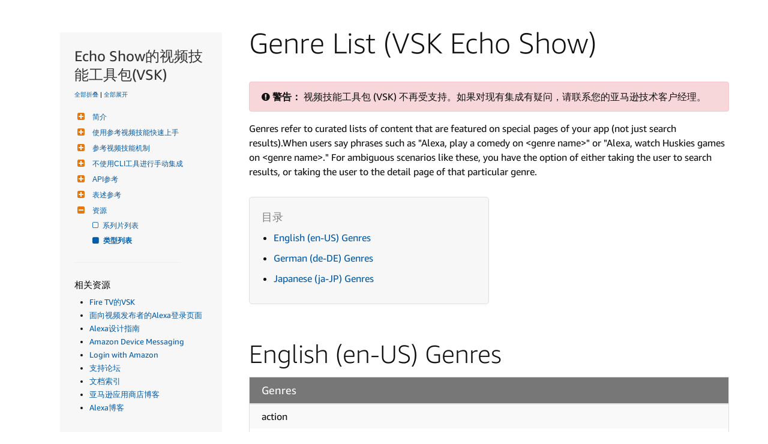

--- FILE ---
content_type: application/x-javascript
request_url: https://m.media-amazon.com/images/I/616qGtYUw7L.js?AUIClients/DeXWebsiteAUIAssets
body_size: 37003
content:
(function(u){var t=window.AmazonUIPageJS||window.P,l=t._namespace||t.attributeErrors,f=l?l("DeXWebsiteAUIAssets",""):t;f.guardFatal?f.guardFatal(u)(f,window):f.execute(function(){u(f,window)})})(function(u,t,l){u.register("DeXjQuery",function(){function f(a){var b="length"in a&&a.length,d=c.type(a);return"function"===d||c.isWindow(a)?!1:1===a.nodeType&&b?!0:"array"===d||0===b||"number"===typeof b&&0<b&&b-1 in a}function p(a,b,d){if(c.isFunction(b))return c.grep(a,function(a,c){return!!b.call(a,c,
a)!==d});if(b.nodeType)return c.grep(a,function(a){return a===b!==d});if("string"===typeof b){if(Lb.test(b))return c.filter(b,a,d);b=c.filter(b,a)}return c.grep(a,function(a){return 0<=c.inArray(a,b)!==d})}function K(a,b){do a=a[b];while(a&&1!==a.nodeType);return a}function q(a){var b=Wa[a]={};c.each(a.match(W)||[],function(a,c){b[c]=!0});return b}function G(){x.addEventListener?(x.removeEventListener("DOMContentLoaded",m,!1),t.removeEventListener("load",m,!1)):(x.detachEvent("onreadystatechange",
m),t.detachEvent("onload",m))}function m(){if(x.addEventListener||"load"===event.type||"complete"===x.readyState)G(),c.ready()}function k(a,b,d){if(d===l&&1===a.nodeType)if(d="data-"+b.replace(Mb,"-$1").toLowerCase(),d=a.getAttribute(d),"string"===typeof d){try{d="true"===d?!0:"false"===d?!1:"null"===d?null:+d+""===d?+d:Nb.test(d)?c.parseJSON(d):d}catch(e){}c.data(a,b,d)}else d=l;return d}function I(a){for(var b in a)if(("data"!==b||!c.isEmptyObject(a[b]))&&"toJSON"!==b)return!1;return!0}function A(a,
b,d,e){if(c.acceptData(a)){var g=c.expando,h=a.nodeType,n=h?c.cache:a,y=h?a[g]:a[g]&&g;if(y&&n[y]&&(e||n[y].data)||d!==l||"string"!==typeof b){y||(y=h?a[g]=Z.pop()||c.guid++:g);n[y]||(n[y]=h?{}:{toJSON:c.noop});if("object"===typeof b||"function"===typeof b)e?n[y]=c.extend(n[y],b):n[y].data=c.extend(n[y].data,b);a=n[y];e||(a.data||(a.data={}),a=a.data);d!==l&&(a[c.camelCase(b)]=d);"string"===typeof b?(d=a[b],null==d&&(d=a[c.camelCase(b)])):d=a;return d}}}function v(a,b,d){if(c.acceptData(a)){var e,
g,h=a.nodeType,n=h?c.cache:a,y=h?a[c.expando]:c.expando;if(n[y]){if(b&&(e=d?n[y]:n[y].data)){c.isArray(b)?b=b.concat(c.map(b,c.camelCase)):b in e?b=[b]:(b=c.camelCase(b),b=b in e?[b]:b.split(" "));for(g=b.length;g--;)delete e[b[g]];if(d?!I(e):!c.isEmptyObject(e))return}if(!d&&(delete n[y].data,!I(n[y])))return;h?c.cleanData([a],!0):w.deleteExpando||n!=n.window?delete n[y]:n[y]=null}}}function J(){return!0}function H(){return!1}function B(){try{return x.activeElement}catch(a){}}function F(a){var b=
Xa.split("|");a=a.createDocumentFragment();if(a.createElement)for(;b.length;)a.createElement(b.pop());return a}function z(a,b){var d,e,g=0,h=typeof a.getElementsByTagName!==X?a.getElementsByTagName(b||"*"):typeof a.querySelectorAll!==X?a.querySelectorAll(b||"*"):l;if(!h)for(h=[],d=a.childNodes||a;null!=(e=d[g]);g++)!b||c.nodeName(e,b)?h.push(e):c.merge(h,z(e,b));return b===l||b&&c.nodeName(a,b)?c.merge([a],h):h}function R(a){Ha.test(a.type)&&(a.defaultChecked=a.checked)}function C(a,b){return c.nodeName(a,
"table")&&c.nodeName(11!==b.nodeType?b:b.firstChild,"tr")?a.getElementsByTagName("tbody")[0]||a.appendChild(a.ownerDocument.createElement("tbody")):a}function L(a){a.type=(null!==c.find.attr(a,"type"))+"/"+a.type;return a}function S(a){var b=Ob.exec(a.type);b?a.type=b[1]:a.removeAttribute("type");return a}function N(a,b){for(var d,e=0;null!=(d=a[e]);e++)c._data(d,"globalEval",!b||c._data(b[e],"globalEval"))}function u(a,b){if(1===b.nodeType&&c.hasData(a)){var d,e,g;e=c._data(a);a=c._data(b,e);var h=
e.events;if(h)for(d in delete a.handle,a.events={},h)for(e=0,g=h[d].length;e<g;e++)c.event.add(b,d,h[d][e]);a.data&&(a.data=c.extend({},a.data))}}function Ya(a,b){var d;a=c(b.createElement(a)).appendTo(b.body);b=t.getDefaultComputedStyle&&(d=t.getDefaultComputedStyle(a[0]))?d.display:c.css(a[0],"display");a.detach();return b}function xa(a){var b=x,d=Za[a];d||(d=Ya(a,b),"none"!==d&&d||(ra=(ra||c("\x3ciframe frameborder\x3d'0' width\x3d'0' height\x3d'0'/\x3e")).appendTo(b.documentElement),b=(ra[0].contentWindow||
ra[0].contentDocument).document,b.write(),b.close(),d=Ya(a,b),ra.detach()),Za[a]=d);return d}function $a(a,b){return{get:function(){var d=a();if(null!=d)if(d)delete this.get;else return(this.get=b).apply(this,arguments)}}}function ab(a,b){if(b in a)return b;for(var d=b.charAt(0).toUpperCase()+b.slice(1),c=b,g=bb.length;g--;)if(b=bb[g]+d,b in a)return b;return c}function cb(a,b){for(var d,e,g,h=[],n=0,y=a.length;n<y;n++)e=a[n],e.style&&(h[n]=c._data(e,"olddisplay"),d=e.style.display,b?(h[n]||"none"!==
d||(e.style.display=""),""===e.style.display&&sa(e)&&(h[n]=c._data(e,"olddisplay",xa(e.nodeName)))):(g=sa(e),(d&&"none"!==d||!g)&&c._data(e,"olddisplay",g?d:c.css(e,"display"))));for(n=0;n<y;n++)e=a[n],!e.style||b&&"none"!==e.style.display&&""!==e.style.display||(e.style.display=b?h[n]||"":"none");return a}function db(a,b,d){return(a=Pb.exec(b))?Math.max(0,a[1]-(d||0))+(a[2]||"px"):b}function eb(a,b,d,e,g){b=d===(e?"border":"content")?4:"width"===b?1:0;for(var h=0;4>b;b+=2)"margin"===d&&(h+=c.css(a,
d+T[b],!0,g)),e?("content"===d&&(h-=c.css(a,"padding"+T[b],!0,g)),"margin"!==d&&(h-=c.css(a,"border"+T[b]+"Width",!0,g))):(h+=c.css(a,"padding"+T[b],!0,g),"padding"!==d&&(h+=c.css(a,"border"+T[b]+"Width",!0,g)));return h}function fb(a,b,d){var e=!0,g="width"===b?a.offsetWidth:a.offsetHeight,h=ia(a),n=w.boxSizing&&"border-box"===c.css(a,"boxSizing",!1,h);if(0>=g||null==g){g=ja(a,b,h);if(0>g||null==g)g=a.style[b];if(ka.test(g))return g;e=n&&(w.boxSizingReliable()||g===a.style[b]);g=parseFloat(g)||0}return g+
eb(a,b,d||(n?"border":"content"),e,h)+"px"}function Q(a,b,d,c,g){return new Q.prototype.init(a,b,d,c,g)}function gb(){setTimeout(function(){la=l});return la=c.now()}function ya(a,b){var d,c={height:a},g=0;for(b=b?1:0;4>g;g+=2-b)d=T[g],c["margin"+d]=c["padding"+d]=a;b&&(c.opacity=c.width=a);return c}function hb(a,b,d){for(var c,g=(ta[b]||[]).concat(ta["*"]),h=0,n=g.length;h<n;h++)if(c=g[h].call(d,b,a))return c}function Qb(a,b){var d,e,g,h,n;for(d in a)if(e=c.camelCase(d),g=b[e],h=a[d],c.isArray(h)&&
(g=h[1],h=a[d]=h[0]),d!==e&&(a[e]=h,delete a[d]),(n=c.cssHooks[e])&&"expand"in n)for(d in h=n.expand(h),delete a[e],h)d in a||(a[d]=h[d],b[d]=g);else b[e]=g}function ib(a,b,d){var e,g=0,h=za.length,n=c.Deferred().always(function(){delete y.elem}),y=function(){if(e)return!1;for(var b=la||gb(),b=Math.max(0,f.startTime+f.duration-b),d=1-(b/f.duration||0),c=0,g=f.tweens.length;c<g;c++)f.tweens[c].run(d);n.notifyWith(a,[f,d,b]);if(1>d&&g)return b;n.resolveWith(a,[f]);return!1},f=n.promise({elem:a,props:c.extend({},
b),opts:c.extend(!0,{specialEasing:{}},d),originalProperties:b,originalOptions:d,startTime:la||gb(),duration:d.duration,tweens:[],createTween:function(b,d){b=c.Tween(a,f.opts,b,d,f.opts.specialEasing[b]||f.opts.easing);f.tweens.push(b);return b},stop:function(b){var d=0,c=b?f.tweens.length:0;if(e)return this;for(e=!0;d<c;d++)f.tweens[d].run(1);b?n.resolveWith(a,[f,b]):n.rejectWith(a,[f,b]);return this}});d=f.props;for(Qb(d,f.opts.specialEasing);g<h;g++)if(b=za[g].call(f,a,d,f.opts))return b;c.map(d,
hb,f);c.isFunction(f.opts.start)&&f.opts.start.call(a,f);c.fx.timer(c.extend(y,{elem:a,anim:f,queue:f.opts.queue}));return f.progress(f.opts.progress).done(f.opts.done,f.opts.complete).fail(f.opts.fail).always(f.opts.always)}function jb(a){return function(b,d){"string"!==typeof b&&(d=b,b="*");var e=0,g=b.toLowerCase().match(W)||[];if(c.isFunction(d))for(;b=g[e++];)"+"===b.charAt(0)?(b=b.slice(1)||"*",(a[b]=a[b]||[]).unshift(d)):(a[b]=a[b]||[]).push(d)}}function kb(a,b,d,e){function g(f){var k;h[f]=
!0;c.each(a[f]||[],function(a,c){a=c(b,d,e);if("string"===typeof a&&!n&&!h[a])return b.dataTypes.unshift(a),g(a),!1;if(n)return!(k=a)});return k}var h={},n=a===Ia;return g(b.dataTypes[0])||!h["*"]&&g("*")}function Ja(a,b){var d,e,g=c.ajaxSettings.flatOptions||{};for(e in b)b[e]!==l&&((g[e]?a:d||(d={}))[e]=b[e]);d&&c.extend(!0,a,d);return a}function Ka(a,b,d,e){var g;if(c.isArray(b))c.each(b,function(b,c){d||Sb.test(a)?e(a,c):Ka(a+"["+("object"===typeof c?b:"")+"]",c,d,e)});else if(d||"object"!==c.type(b))e(a,
b);else for(g in b)Ka(a+"["+g+"]",b[g],d,e)}function lb(){try{return new t.XMLHttpRequest}catch(a){}}function mb(a){return c.isWindow(a)?a:9===a.nodeType?a.defaultView||a.parentWindow:!1}var Z=[],aa=Z.slice,nb=Z.concat,La=Z.push,ob=Z.indexOf,Aa={},Tb=Aa.toString,da=Aa.hasOwnProperty,w={},c=function(a,b){return new c.fn.init(a,b)},Ub=/^[\s\uFEFF\xA0]+|[\s\uFEFF\xA0]+$/g,Vb=/^-ms-/,Wb=/-([\da-z])/gi,Xb=function(a,b){return b.toUpperCase()};c.fn=c.prototype={jquery:"1.11.3",constructor:c,selector:"",
length:0,toArray:function(){return aa.call(this)},get:function(a){return null!=a?0>a?this[a+this.length]:this[a]:aa.call(this)},pushStack:function(a){a=c.merge(this.constructor(),a);a.prevObject=this;a.context=this.context;return a},each:function(a,b){return c.each(this,a,b)},map:function(a){return this.pushStack(c.map(this,function(b,d){return a.call(b,d,b)}))},slice:function(){return this.pushStack(aa.apply(this,arguments))},first:function(){return this.eq(0)},last:function(){return this.eq(-1)},
eq:function(a){var b=this.length;a=+a+(0>a?b:0);return this.pushStack(0<=a&&a<b?[this[a]]:[])},end:function(){return this.prevObject||this.constructor(null)},push:La,sort:Z.sort,splice:Z.splice};c.extend=c.fn.extend=function(){var a,b,d,e,g,h=arguments[0]||{},n=1,f=arguments.length,k=!1;"boolean"===typeof h&&(k=h,h=arguments[n]||{},n++);"object"===typeof h||c.isFunction(h)||(h={});n===f&&(h=this,n--);for(;n<f;n++)if(null!=(g=arguments[n]))for(e in g)a=h[e],d=g[e],h!==d&&(k&&d&&(c.isPlainObject(d)||
(b=c.isArray(d)))?(b?(b=!1,a=a&&c.isArray(a)?a:[]):a=a&&c.isPlainObject(a)?a:{},h[e]=c.extend(k,a,d)):d!==l&&(h[e]=d));return h};c.extend({expando:"jQuery"+("1.11.3"+Math.random()).replace(/\D/g,""),isReady:!0,error:function(a){throw Error(a);},noop:function(){},isFunction:function(a){return"function"===c.type(a)},isArray:Array.isArray||function(a){return"array"===c.type(a)},isWindow:function(a){return null!=a&&a==a.window},isNumeric:function(a){return!c.isArray(a)&&0<=a-parseFloat(a)+1},isEmptyObject:function(a){for(var b in a)return!1;
return!0},isPlainObject:function(a){var b;if(!a||"object"!==c.type(a)||a.nodeType||c.isWindow(a))return!1;try{if(a.constructor&&!da.call(a,"constructor")&&!da.call(a.constructor.prototype,"isPrototypeOf"))return!1}catch(d){return!1}if(w.ownLast)for(b in a)return da.call(a,b);for(b in a);return b===l||da.call(a,b)},type:function(a){return null==a?a+"":"object"===typeof a||"function"===typeof a?Aa[Tb.call(a)]||"object":typeof a},globalEval:function(a){a&&c.trim(a)&&(t.execScript||function(a){t.eval.call(t,
a)})(a)},camelCase:function(a){return a.replace(Vb,"ms-").replace(Wb,Xb)},nodeName:function(a,b){return a.nodeName&&a.nodeName.toLowerCase()===b.toLowerCase()},each:function(a,b,d){var c,g=0,h=a.length;c=f(a);if(d)if(c)for(;g<h&&(c=b.apply(a[g],d),!1!==c);g++);else for(g in a){if(c=b.apply(a[g],d),!1===c)break}else if(c)for(;g<h&&(c=b.call(a[g],g,a[g]),!1!==c);g++);else for(g in a)if(c=b.call(a[g],g,a[g]),!1===c)break;return a},trim:function(a){return null==a?"":(a+"").replace(Ub,"")},makeArray:function(a,
b){b=b||[];null!=a&&(f(Object(a))?c.merge(b,"string"===typeof a?[a]:a):La.call(b,a));return b},inArray:function(a,b,d){var c;if(b){if(ob)return ob.call(b,a,d);c=b.length;for(d=d?0>d?Math.max(0,c+d):d:0;d<c;d++)if(d in b&&b[d]===a)return d}return-1},merge:function(a,b){for(var d=+b.length,c=0,g=a.length;c<d;)a[g++]=b[c++];if(d!==d)for(;b[c]!==l;)a[g++]=b[c++];a.length=g;return a},grep:function(a,b,d){for(var c=[],g=0,h=a.length,n=!d;g<h;g++)d=!b(a[g],g),d!==n&&c.push(a[g]);return c},map:function(a,
b,d){var c,g=0,h=a.length,n=[];if(f(a))for(;g<h;g++)c=b(a[g],g,d),null!=c&&n.push(c);else for(g in a)c=b(a[g],g,d),null!=c&&n.push(c);return nb.apply([],n)},guid:1,proxy:function(a,b){var d,e;"string"===typeof b&&(e=a[b],b=a,a=e);if(!c.isFunction(a))return l;d=aa.call(arguments,2);e=function(){return a.apply(b||this,d.concat(aa.call(arguments)))};e.guid=a.guid=a.guid||c.guid++;return e},now:function(){return+new Date},support:w});c.each("Boolean Number String Function Array Date RegExp Object Error".split(" "),
function(a,b){Aa["[object "+b+"]"]=b.toLowerCase()});var pa=function(a){function b(a,b,c,d){var e,g,h,n,f;(b?b.ownerDocument||b:ba)!==N&&F(b);b=b||N;c=c||[];n=b.nodeType;if("string"!==typeof a||!a||1!==n&&9!==n&&11!==n)return c;if(!d&&ea){if(11!==n&&(e=Aa.exec(a)))if(h=e[1])if(9===n)if((g=b.getElementById(h))&&g.parentNode){if(g.id===h)return c.push(g),c}else return c;else{if(b.ownerDocument&&(g=b.ownerDocument.getElementById(h))&&Ca(b,g)&&g.id===h)return c.push(g),c}else{if(e[2])return oa.apply(c,
b.getElementsByTagName(a)),c;if((h=e[3])&&M.getElementsByClassName)return oa.apply(c,b.getElementsByClassName(h)),c}if(M.qsa&&(!u||!u.test(a))){g=e=O;h=b;f=1!==n&&a;if(1===n&&"object"!==b.nodeName.toLowerCase()){n=t(a);(e=b.getAttribute("id"))?g=e.replace(Ba,"\\$\x26"):b.setAttribute("id",g);g="[id\x3d'"+g+"'] ";for(h=n.length;h--;)n[h]=g+q(n[h]);h=qa.test(a)&&r(b.parentNode)||b;f=n.join(",")}if(f)try{return oa.apply(c,h.querySelectorAll(f)),c}catch(y){}finally{e||b.removeAttribute("id")}}}return L(a.replace(ca,
"$1"),b,c,d)}function c(){function a(c,d){b.push(c+" ")>E.cacheLength&&delete a[b.shift()];return a[c+" "]=d}var b=[];return a}function e(a){a[O]=!0;return a}function g(a){var b=N.createElement("div");try{return!!a(b)}catch(c){return!1}finally{b.parentNode&&b.parentNode.removeChild(b)}}function h(a,b){var c=a.split("|");for(a=a.length;a--;)E.attrHandle[c[a]]=b}function n(a,b){var c=b&&a,d=c&&1===a.nodeType&&1===b.nodeType&&(~b.sourceIndex||-2147483648)-(~a.sourceIndex||-2147483648);if(d)return d;
if(c)for(;c=c.nextSibling;)if(c===b)return-1;return a?1:-1}function f(a){return function(b){return"input"===b.nodeName.toLowerCase()&&b.type===a}}function k(a){return function(b){var c=b.nodeName.toLowerCase();return("input"===c||"button"===c)&&b.type===a}}function p(a){return e(function(b){b=+b;return e(function(c,d){for(var e,g=a([],c.length,b),h=g.length;h--;)c[e=g[h]]&&(c[e]=!(d[e]=c[e]))})})}function r(a){return a&&"undefined"!==typeof a.getElementsByTagName&&a}function m(){}function q(a){for(var b=
0,c=a.length,d="";b<c;b++)d+=a[b].value;return d}function B(a,b,c){var d=b.dir,e=c&&"parentNode"===d,g=X++;return b.first?function(b,c,g){for(;b=b[d];)if(1===b.nodeType||e)return a(b,c,g)}:function(b,c,h){var n,Ma,f=[P,g];if(h)for(;b=b[d];){if((1===b.nodeType||e)&&a(b,c,h))return!0}else for(;b=b[d];)if(1===b.nodeType||e){Ma=b[O]||(b[O]={});if((n=Ma[d])&&n[0]===P&&n[1]===g)return f[2]=n[2];Ma[d]=f;if(f[2]=a(b,c,h))return!0}}}function z(a){return 1<a.length?function(b,c,d){for(var e=a.length;e--;)if(!a[e](b,
c,d))return!1;return!0}:a[0]}function I(a,b,c,d,e){for(var g,h=[],n=0,f=a.length,y=null!=b;n<f;n++)if(g=a[n])if(!c||c(g,d,e))h.push(g),y&&b.push(n);return h}function w(a,c,d,g,h,n){g&&!g[O]&&(g=w(g));h&&!h[O]&&(h=w(h,n));return e(function(e,n,f,y){var k,r,p=[],U=[],m=n.length,D;if(!(D=e)){D=c||"*";for(var l=f.nodeType?[f]:f,q=[],B=0,z=l.length;B<z;B++)b(D,l[B],q);D=q}D=!a||!e&&c?D:I(D,p,a,f,y);l=d?h||(e?a:m||g)?[]:n:D;d&&d(D,l,f,y);if(g)for(k=I(l,U),g(k,[],f,y),f=k.length;f--;)if(r=k[f])l[U[f]]=!(D[U[f]]=
r);if(e){if(h||a){if(h){k=[];for(f=l.length;f--;)(r=l[f])&&k.push(D[f]=r);h(null,l=[],k,y)}for(f=l.length;f--;)(r=l[f])&&-1<(k=h?V(e,r):p[f])&&(e[k]=!(n[k]=r))}}else l=I(l===n?l.splice(m,l.length):l),h?h(null,n,l,y):oa.apply(n,l)})}function G(a){var b,c,d,e=a.length,g=E.relative[a[0].type];c=g||E.relative[" "];for(var h=g?1:0,n=B(function(a){return a===b},c,!0),f=B(function(a){return-1<V(b,a)},c,!0),y=[function(a,c,d){a=!g&&(d||c!==v)||((b=c).nodeType?n(a,c,d):f(a,c,d));b=null;return a}];h<e;h++)if(c=
E.relative[a[h].type])y=[B(z(y),c)];else{c=E.filter[a[h].type].apply(null,a[h].matches);if(c[O]){for(d=++h;d<e&&!E.relative[a[d].type];d++);return w(1<h&&z(y),1<h&&q(a.slice(0,h-1).concat({value:" "===a[h-2].type?"*":""})).replace(ca,"$1"),c,h<d&&G(a.slice(h,d)),d<e&&G(a=a.slice(d)),d<e&&q(a))}y.push(c)}return z(y)}function K(a,c){var d=0<c.length,g=0<a.length,h=function(e,h,n,f,y){var k,r,p,U=0,D="0",l=e&&[],m=[],q=v,B=e||g&&E.find.TAG("*",y),z=P+=null==q?1:Math.random()||.1,Rb=B.length;for(y&&(v=
h!==N&&h);D!==Rb&&null!=(k=B[D]);D++){if(g&&k){for(r=0;p=a[r++];)if(p(k,h,n)){f.push(k);break}y&&(P=z)}d&&((k=!p&&k)&&U--,e&&l.push(k))}U+=D;if(d&&D!==U){for(r=0;p=c[r++];)p(l,m,h,n);if(e){if(0<U)for(;D--;)l[D]||m[D]||(m[D]=ia.call(f));m=I(m)}oa.apply(f,m);y&&!e&&0<m.length&&1<U+c.length&&b.uniqueSort(f)}y&&(P=z,v=q);return l};return d?e(h):h}var H,M,E,x,A,t,C,L,v,J,S,F,N,R,ea,u,ua,Q,Ca,O="sizzle"+1*new Date,ba=a.document,P=0,X=0,W=c(),Z=c(),aa=c(),Y=function(a,b){a===b&&(S=!0);return 0},ha={}.hasOwnProperty,
T=[],ia=T.pop,ja=T.push,oa=T.push,fa=T.slice,V=function(a,b){for(var c=0,d=a.length;c<d;c++)if(a[c]===b)return c;return-1},ga="(?:\\\\.|[\\w-]|[^\\x00-\\xa0])+".replace("w","w#"),la="\\[[\\x20\\t\\r\\n\\f]*((?:\\\\.|[\\w-]|[^\\x00-\\xa0])+)(?:[\\x20\\t\\r\\n\\f]*([*^$|!~]?\x3d)[\\x20\\t\\r\\n\\f]*(?:'((?:\\\\.|[^\\\\'])*)'|\"((?:\\\\.|[^\\\\\"])*)\"|("+ga+"))|)[\\x20\\t\\r\\n\\f]*\\]",da=":((?:\\\\.|[\\w-]|[^\\x00-\\xa0])+)(?:\\((('((?:\\\\.|[^\\\\'])*)'|\"((?:\\\\.|[^\\\\\"])*)\")|((?:\\\\.|[^\\\\()[\\]]|"+
la+")*)|.*)\\)|)",pa=/[\x20\t\r\n\f]+/g,ca=/^[\x20\t\r\n\f]+|((?:^|[^\\])(?:\\.)*)[\x20\t\r\n\f]+$/g,ra=/^[\x20\t\r\n\f]*,[\x20\t\r\n\f]*/,sa=/^[\x20\t\r\n\f]*([>+~]|[\x20\t\r\n\f])[\x20\t\r\n\f]*/,ta=/=[\x20\t\r\n\f]*([^\]'"]*?)[\x20\t\r\n\f]*\]/g,va=new RegExp(da),xa=new RegExp("^"+ga+"$"),ka={ID:/^#((?:\\.|[\w-]|[^\x00-\xa0])+)/,CLASS:/^\.((?:\\.|[\w-]|[^\x00-\xa0])+)/,TAG:new RegExp("^("+"(?:\\\\.|[\\w-]|[^\\x00-\\xa0])+".replace("w","w*")+")"),ATTR:new RegExp("^"+la),PSEUDO:new RegExp("^"+da),
CHILD:/^:(only|first|last|nth|nth-last)-(child|of-type)(?:\([\x20\t\r\n\f]*(even|odd|(([+-]|)(\d*)n|)[\x20\t\r\n\f]*(?:([+-]|)[\x20\t\r\n\f]*(\d+)|))[\x20\t\r\n\f]*\)|)/i,bool:/^(?:checked|selected|async|autofocus|autoplay|controls|defer|disabled|hidden|ismap|loop|multiple|open|readonly|required|scoped)$/i,needsContext:/^[\x20\t\r\n\f]*[>+~]|:(even|odd|eq|gt|lt|nth|first|last)(?:\([\x20\t\r\n\f]*((?:-\d)?\d*)[\x20\t\r\n\f]*\)|)(?=[^-]|$)/i},ya=/^(?:input|select|textarea|button)$/i,za=/^h\d$/i,Da=
/^[^{]+\{\s*\[native \w/,Aa=/^(?:#([\w-]+)|(\w+)|\.([\w-]+))$/,qa=/[+~]/,Ba=/'|\\/g,ma=/\\([\da-f]{1,6}[\x20\t\r\n\f]?|([\x20\t\r\n\f])|.)/ig,na=function(a,b,c){a="0x"+b-65536;return a!==a||c?b:0>a?String.fromCharCode(a+65536):String.fromCharCode(a>>10|55296,a&1023|56320)},wa=function(){F()};try{oa.apply(T=fa.call(ba.childNodes),ba.childNodes),T[ba.childNodes.length].nodeType}catch(Bc){oa={apply:T.length?function(a,b){ja.apply(a,fa.call(b))}:function(a,b){for(var c=a.length,d=0;a[c++]=b[d++];);a.length=
c-1}}}M=b.support={};A=b.isXML=function(a){return(a=a&&(a.ownerDocument||a).documentElement)?"HTML"!==a.nodeName:!1};F=b.setDocument=function(a){var b=a?a.ownerDocument||a:ba;if(b===N||9!==b.nodeType||!b.documentElement)return N;N=b;R=b.documentElement;(a=b.defaultView)&&a!==a.top&&(a.addEventListener?a.addEventListener("unload",wa,!1):a.attachEvent&&a.attachEvent("onunload",wa));ea=!A(b);M.attributes=g(function(a){a.className="i";return!a.getAttribute("className")});M.getElementsByTagName=g(function(a){a.appendChild(b.createComment(""));
return!a.getElementsByTagName("*").length});M.getElementsByClassName=Da.test(b.getElementsByClassName);M.getById=g(function(a){R.appendChild(a).id=O;return!b.getElementsByName||!b.getElementsByName(O).length});M.getById?(E.find.ID=function(a,b){if("undefined"!==typeof b.getElementById&&ea)return(a=b.getElementById(a))&&a.parentNode?[a]:[]},E.filter.ID=function(a){var b=a.replace(ma,na);return function(a){return a.getAttribute("id")===b}}):(delete E.find.ID,E.filter.ID=function(a){var b=a.replace(ma,
na);return function(a){return(a="undefined"!==typeof a.getAttributeNode&&a.getAttributeNode("id"))&&a.value===b}});E.find.TAG=M.getElementsByTagName?function(a,b){if("undefined"!==typeof b.getElementsByTagName)return b.getElementsByTagName(a);if(M.qsa)return b.querySelectorAll(a)}:function(a,b){var c=[],d=0;b=b.getElementsByTagName(a);if("*"===a){for(;a=b[d++];)1===a.nodeType&&c.push(a);return c}return b};E.find.CLASS=M.getElementsByClassName&&function(a,b){if(ea)return b.getElementsByClassName(a)};
ua=[];u=[];if(M.qsa=Da.test(b.querySelectorAll))g(function(a){R.appendChild(a).innerHTML="\x3ca id\x3d'"+O+"'\x3e\x3c/a\x3e\x3cselect id\x3d'"+O+"-\f]' msallowcapture\x3d''\x3e\x3coption selected\x3d''\x3e\x3c/option\x3e\x3c/select\x3e";a.querySelectorAll("[msallowcapture^\x3d'']").length&&u.push("[*^$]\x3d[\\x20\\t\\r\\n\\f]*(?:''|\"\")");a.querySelectorAll("[selected]").length||u.push("\\[[\\x20\\t\\r\\n\\f]*(?:value|checked|selected|async|autofocus|autoplay|controls|defer|disabled|hidden|ismap|loop|multiple|open|readonly|required|scoped)");
a.querySelectorAll("[id~\x3d"+O+"-]").length||u.push("~\x3d");a.querySelectorAll(":checked").length||u.push(":checked");a.querySelectorAll("a#"+O+"+*").length||u.push(".#.+[+~]")}),g(function(a){var c=b.createElement("input");c.setAttribute("type","hidden");a.appendChild(c).setAttribute("name","D");a.querySelectorAll("[name\x3dd]").length&&u.push("name[\\x20\\t\\r\\n\\f]*[*^$|!~]?\x3d");a.querySelectorAll(":enabled").length||u.push(":enabled",":disabled");a.querySelectorAll("*,:x");u.push(",.*:")});
(M.matchesSelector=Da.test(Q=R.matches||R.webkitMatchesSelector||R.mozMatchesSelector||R.oMatchesSelector||R.msMatchesSelector))&&g(function(a){M.disconnectedMatch=Q.call(a,"div");Q.call(a,"[s!\x3d'']:x");ua.push("!\x3d",da)});u=u.length&&new RegExp(u.join("|"));ua=ua.length&&new RegExp(ua.join("|"));Ca=(a=Da.test(R.compareDocumentPosition))||Da.test(R.contains)?function(a,b){var c=9===a.nodeType?a.documentElement:a;b=b&&b.parentNode;return a===b||!!(b&&1===b.nodeType&&(c.contains?c.contains(b):a.compareDocumentPosition&&
a.compareDocumentPosition(b)&16))}:function(a,b){if(b)for(;b=b.parentNode;)if(b===a)return!0;return!1};Y=a?function(a,c){if(a===c)return S=!0,0;var d=!a.compareDocumentPosition-!c.compareDocumentPosition;if(d)return d;d=(a.ownerDocument||a)===(c.ownerDocument||c)?a.compareDocumentPosition(c):1;return d&1||!M.sortDetached&&c.compareDocumentPosition(a)===d?a===b||a.ownerDocument===ba&&Ca(ba,a)?-1:c===b||c.ownerDocument===ba&&Ca(ba,c)?1:J?V(J,a)-V(J,c):0:d&4?-1:1}:function(a,c){if(a===c)return S=!0,
0;var d=0,e=a.parentNode,g=c.parentNode,h=[a],f=[c];if(!e||!g)return a===b?-1:c===b?1:e?-1:g?1:J?V(J,a)-V(J,c):0;if(e===g)return n(a,c);for(;a=a.parentNode;)h.unshift(a);for(a=c;a=a.parentNode;)f.unshift(a);for(;h[d]===f[d];)d++;return d?n(h[d],f[d]):h[d]===ba?-1:f[d]===ba?1:0};return b};b.matches=function(a,c){return b(a,null,null,c)};b.matchesSelector=function(a,c){(a.ownerDocument||a)!==N&&F(a);c=c.replace(ta,"\x3d'$1']");if(!(!M.matchesSelector||!ea||ua&&ua.test(c)||u&&u.test(c)))try{var d=Q.call(a,
c);if(d||M.disconnectedMatch||a.document&&11!==a.document.nodeType)return d}catch(e){}return 0<b(c,N,null,[a]).length};b.contains=function(a,b){(a.ownerDocument||a)!==N&&F(a);return Ca(a,b)};b.attr=function(a,b){(a.ownerDocument||a)!==N&&F(a);var c=E.attrHandle[b.toLowerCase()],c=c&&ha.call(E.attrHandle,b.toLowerCase())?c(a,b,!ea):l;return c!==l?c:M.attributes||!ea?a.getAttribute(b):(c=a.getAttributeNode(b))&&c.specified?c.value:null};b.error=function(a){throw Error("Syntax error, unrecognized expression: "+
a);};b.uniqueSort=function(a){var b,c=[],d=0,e=0;S=!M.detectDuplicates;J=!M.sortStable&&a.slice(0);a.sort(Y);if(S){for(;b=a[e++];)b===a[e]&&(d=c.push(e));for(;d--;)a.splice(c[d],1)}J=null;return a};x=b.getText=function(a){var b,c="",d=0;b=a.nodeType;if(!b)for(;b=a[d++];)c+=x(b);else if(1===b||9===b||11===b){if("string"===typeof a.textContent)return a.textContent;for(a=a.firstChild;a;a=a.nextSibling)c+=x(a)}else if(3===b||4===b)return a.nodeValue;return c};E=b.selectors={cacheLength:50,createPseudo:e,
match:ka,attrHandle:{},find:{},relative:{"\x3e":{dir:"parentNode",first:!0}," ":{dir:"parentNode"},"+":{dir:"previousSibling",first:!0},"~":{dir:"previousSibling"}},preFilter:{ATTR:function(a){a[1]=a[1].replace(ma,na);a[3]=(a[3]||a[4]||a[5]||"").replace(ma,na);"~\x3d"===a[2]&&(a[3]=" "+a[3]+" ");return a.slice(0,4)},CHILD:function(a){a[1]=a[1].toLowerCase();"nth"===a[1].slice(0,3)?(a[3]||b.error(a[0]),a[4]=+(a[4]?a[5]+(a[6]||1):2*("even"===a[3]||"odd"===a[3])),a[5]=+(a[7]+a[8]||"odd"===a[3])):a[3]&&
b.error(a[0]);return a},PSEUDO:function(a){var b,c=!a[6]&&a[2];if(ka.CHILD.test(a[0]))return null;a[3]?a[2]=a[4]||a[5]||"":c&&va.test(c)&&(b=t(c,!0))&&(b=c.indexOf(")",c.length-b)-c.length)&&(a[0]=a[0].slice(0,b),a[2]=c.slice(0,b));return a.slice(0,3)}},filter:{TAG:function(a){var b=a.replace(ma,na).toLowerCase();return"*"===a?function(){return!0}:function(a){return a.nodeName&&a.nodeName.toLowerCase()===b}},CLASS:function(a){var b=W[a+" "];return b||(b=new RegExp("(^|[\\x20\\t\\r\\n\\f])"+a+"([\\x20\\t\\r\\n\\f]|$)"),
W(a,function(a){return b.test("string"===typeof a.className&&a.className||"undefined"!==typeof a.getAttribute&&a.getAttribute("class")||"")}))},ATTR:function(a,c,d){return function(e){e=b.attr(e,a);if(null==e)return"!\x3d"===c;if(!c)return!0;e+="";return"\x3d"===c?e===d:"!\x3d"===c?e!==d:"^\x3d"===c?d&&0===e.indexOf(d):"*\x3d"===c?d&&-1<e.indexOf(d):"$\x3d"===c?d&&e.slice(-d.length)===d:"~\x3d"===c?-1<(" "+e.replace(pa," ")+" ").indexOf(d):"|\x3d"===c?e===d||e.slice(0,d.length+1)===d+"-":!1}},CHILD:function(a,
b,c,d,e){var g="nth"!==a.slice(0,3),h="last"!==a.slice(-4),n="of-type"===b;return 1===d&&0===e?function(a){return!!a.parentNode}:function(b,c,f){var y,k,r,p,U;c=g!==h?"nextSibling":"previousSibling";var D=b.parentNode,m=n&&b.nodeName.toLowerCase();f=!f&&!n;if(D){if(g){for(;c;){for(k=b;k=k[c];)if(n?k.nodeName.toLowerCase()===m:1===k.nodeType)return!1;U=c="only"===a&&!U&&"nextSibling"}return!0}U=[h?D.firstChild:D.lastChild];if(h&&f)for(f=D[O]||(D[O]={}),y=f[a]||[],p=y[0]===P&&y[1],r=y[0]===P&&y[2],
k=p&&D.childNodes[p];k=++p&&k&&k[c]||(r=p=0)||U.pop();){if(1===k.nodeType&&++r&&k===b){f[a]=[P,p,r];break}}else if(f&&(y=(b[O]||(b[O]={}))[a])&&y[0]===P)r=y[1];else for(;(k=++p&&k&&k[c]||(r=p=0)||U.pop())&&((n?k.nodeName.toLowerCase()!==m:1!==k.nodeType)||!++r||(f&&((k[O]||(k[O]={}))[a]=[P,r]),k!==b)););r-=e;return r===d||0===r%d&&0<=r/d}}},PSEUDO:function(a,c){var d,g=E.pseudos[a]||E.setFilters[a.toLowerCase()]||b.error("unsupported pseudo: "+a);return g[O]?g(c):1<g.length?(d=[a,a,"",c],E.setFilters.hasOwnProperty(a.toLowerCase())?
e(function(a,b){for(var d,e=g(a,c),h=e.length;h--;)d=V(a,e[h]),a[d]=!(b[d]=e[h])}):function(a){return g(a,0,d)}):g}},pseudos:{not:e(function(a){var b=[],c=[],d=C(a.replace(ca,"$1"));return d[O]?e(function(a,b,c,e){e=d(a,null,e,[]);for(var g=a.length;g--;)if(c=e[g])a[g]=!(b[g]=c)}):function(a,e,g){b[0]=a;d(b,null,g,c);b[0]=null;return!c.pop()}}),has:e(function(a){return function(c){return 0<b(a,c).length}}),contains:e(function(a){a=a.replace(ma,na);return function(b){return-1<(b.textContent||b.innerText||
x(b)).indexOf(a)}}),lang:e(function(a){xa.test(a||"")||b.error("unsupported lang: "+a);a=a.replace(ma,na).toLowerCase();return function(b){var c;do if(c=ea?b.lang:b.getAttribute("xml:lang")||b.getAttribute("lang"))return c=c.toLowerCase(),c===a||0===c.indexOf(a+"-");while((b=b.parentNode)&&1===b.nodeType);return!1}}),target:function(b){var c=a.location&&a.location.hash;return c&&c.slice(1)===b.id},root:function(a){return a===R},focus:function(a){return a===N.activeElement&&(!N.hasFocus||N.hasFocus())&&
!!(a.type||a.href||~a.tabIndex)},enabled:function(a){return!1===a.disabled},disabled:function(a){return!0===a.disabled},checked:function(a){var b=a.nodeName.toLowerCase();return"input"===b&&!!a.checked||"option"===b&&!!a.selected},selected:function(a){a.parentNode&&a.parentNode.selectedIndex;return!0===a.selected},empty:function(a){for(a=a.firstChild;a;a=a.nextSibling)if(6>a.nodeType)return!1;return!0},parent:function(a){return!E.pseudos.empty(a)},header:function(a){return za.test(a.nodeName)},input:function(a){return ya.test(a.nodeName)},
button:function(a){var b=a.nodeName.toLowerCase();return"input"===b&&"button"===a.type||"button"===b},text:function(a){var b;return"input"===a.nodeName.toLowerCase()&&"text"===a.type&&(null==(b=a.getAttribute("type"))||"text"===b.toLowerCase())},first:p(function(){return[0]}),last:p(function(a,b){return[b-1]}),eq:p(function(a,b,c){return[0>c?c+b:c]}),even:p(function(a,b){for(var c=0;c<b;c+=2)a.push(c);return a}),odd:p(function(a,b){for(var c=1;c<b;c+=2)a.push(c);return a}),lt:p(function(a,b,c){for(b=
0>c?c+b:c;0<=--b;)a.push(b);return a}),gt:p(function(a,b,c){for(c=0>c?c+b:c;++c<b;)a.push(c);return a})}};E.pseudos.nth=E.pseudos.eq;for(H in{radio:!0,checkbox:!0,file:!0,password:!0,image:!0})E.pseudos[H]=f(H);for(H in{submit:!0,reset:!0})E.pseudos[H]=k(H);m.prototype=E.filters=E.pseudos;E.setFilters=new m;t=b.tokenize=function(a,c){var d,e,g,h,n,f,y;if(n=Z[a+" "])return c?0:n.slice(0);n=a;f=[];for(y=E.preFilter;n;){if(!d||(e=ra.exec(n)))e&&(n=n.slice(e[0].length)||n),f.push(g=[]);d=!1;if(e=sa.exec(n))d=
e.shift(),g.push({value:d,type:e[0].replace(ca," ")}),n=n.slice(d.length);for(h in E.filter)!(e=ka[h].exec(n))||y[h]&&!(e=y[h](e))||(d=e.shift(),g.push({value:d,type:h,matches:e}),n=n.slice(d.length));if(!d)break}return c?n.length:n?b.error(a):Z(a,f).slice(0)};C=b.compile=function(a,b){var c,d=[],e=[],g=aa[a+" "];if(!g){b||(b=t(a));for(c=b.length;c--;)g=G(b[c]),g[O]?d.push(g):e.push(g);g=aa(a,K(e,d));g.selector=a}return g};L=b.select=function(a,b,c,d){var e,g,h,n,f="function"===typeof a&&a,y=!d&&
t(a=f.selector||a);c=c||[];if(1===y.length){g=y[0]=y[0].slice(0);if(2<g.length&&"ID"===(h=g[0]).type&&M.getById&&9===b.nodeType&&ea&&E.relative[g[1].type]){b=(E.find.ID(h.matches[0].replace(ma,na),b)||[])[0];if(!b)return c;f&&(b=b.parentNode);a=a.slice(g.shift().value.length)}for(e=ka.needsContext.test(a)?0:g.length;e--;){h=g[e];if(E.relative[n=h.type])break;if(n=E.find[n])if(d=n(h.matches[0].replace(ma,na),qa.test(g[0].type)&&r(b.parentNode)||b)){g.splice(e,1);a=d.length&&q(g);if(!a)return oa.apply(c,
d),c;break}}}(f||C(a,y))(d,b,!ea,c,qa.test(a)&&r(b.parentNode)||b);return c};M.sortStable=O.split("").sort(Y).join("")===O;M.detectDuplicates=!!S;F();M.sortDetached=g(function(a){return a.compareDocumentPosition(N.createElement("div"))&1});g(function(a){a.innerHTML="\x3ca href\x3d'#'\x3e\x3c/a\x3e";return"#"===a.firstChild.getAttribute("href")})||h("type|href|height|width",function(a,b,c){if(!c)return a.getAttribute(b,"type"===b.toLowerCase()?1:2)});M.attributes&&g(function(a){a.innerHTML="\x3cinput/\x3e";
a.firstChild.setAttribute("value","");return""===a.firstChild.getAttribute("value")})||h("value",function(a,b,c){if(!c&&"input"===a.nodeName.toLowerCase())return a.defaultValue});g(function(a){return null==a.getAttribute("disabled")})||h("checked|selected|async|autofocus|autoplay|controls|defer|disabled|hidden|ismap|loop|multiple|open|readonly|required|scoped",function(a,b,c){var d;if(!c)return!0===a[b]?b.toLowerCase():(d=a.getAttributeNode(b))&&d.specified?d.value:null});return b}(t);c.find=pa;c.expr=
pa.selectors;c.expr[":"]=c.expr.pseudos;c.unique=pa.uniqueSort;c.text=pa.getText;c.isXMLDoc=pa.isXML;c.contains=pa.contains;var pb=c.expr.match.needsContext,qb=/^<(\w+)\s*\/?>(?:<\/\1>|)$/,Lb=/^.[^:#\[\.,]*$/;c.filter=function(a,b,d){var e=b[0];d&&(a=":not("+a+")");return 1===b.length&&1===e.nodeType?c.find.matchesSelector(e,a)?[e]:[]:c.find.matches(a,c.grep(b,function(a){return 1===a.nodeType}))};c.fn.extend({find:function(a){var b,d=[],e=this,g=e.length;if("string"!==typeof a)return this.pushStack(c(a).filter(function(){for(b=
0;b<g;b++)if(c.contains(e[b],this))return!0}));for(b=0;b<g;b++)c.find(a,e[b],d);d=this.pushStack(1<g?c.unique(d):d);d.selector=this.selector?this.selector+" "+a:a;return d},filter:function(a){return this.pushStack(p(this,a||[],!1))},not:function(a){return this.pushStack(p(this,a||[],!0))},is:function(a){return!!p(this,"string"===typeof a&&pb.test(a)?c(a):a||[],!1).length}});var va,x=t.document,Zb=/^(?:\s*(<[\w\W]+>)[^>]*|#([\w-]*))$/;(c.fn.init=function(a,b){var d;if(!a)return this;if("string"===
typeof a){d="\x3c"===a.charAt(0)&&"\x3e"===a.charAt(a.length-1)&&3<=a.length?[null,a,null]:Zb.exec(a);if(!d||!d[1]&&b)return!b||b.jquery?(b||va).find(a):this.constructor(b).find(a);if(d[1]){if(b=b instanceof c?b[0]:b,c.merge(this,c.parseHTML(d[1],b&&b.nodeType?b.ownerDocument||b:x,!0)),qb.test(d[1])&&c.isPlainObject(b))for(d in b)if(c.isFunction(this[d]))this[d](b[d]);else this.attr(d,b[d])}else{if((b=x.getElementById(d[2]))&&b.parentNode){if(b.id!==d[2])return va.find(a);this.length=1;this[0]=b}this.context=
x;this.selector=a}return this}if(a.nodeType)return this.context=this[0]=a,this.length=1,this;if(c.isFunction(a))return"undefined"!==typeof va.ready?va.ready(a):a(c);a.selector!==l&&(this.selector=a.selector,this.context=a.context);return c.makeArray(a,this)}).prototype=c.fn;va=c(x);var $b=/^(?:parents|prev(?:Until|All))/,ac={children:!0,contents:!0,next:!0,prev:!0};c.extend({dir:function(a,b,d){var e=[];for(a=a[b];a&&9!==a.nodeType&&(d===l||1!==a.nodeType||!c(a).is(d));)1===a.nodeType&&e.push(a),
a=a[b];return e},sibling:function(a,b){for(var c=[];a;a=a.nextSibling)1===a.nodeType&&a!==b&&c.push(a);return c}});c.fn.extend({has:function(a){var b,d=c(a,this),e=d.length;return this.filter(function(){for(b=0;b<e;b++)if(c.contains(this,d[b]))return!0})},closest:function(a,b){for(var d,e=0,g=this.length,h=[],n=pb.test(a)||"string"!==typeof a?c(a,b||this.context):0;e<g;e++)for(d=this[e];d&&d!==b;d=d.parentNode)if(11>d.nodeType&&(n?-1<n.index(d):1===d.nodeType&&c.find.matchesSelector(d,a))){h.push(d);
break}return this.pushStack(1<h.length?c.unique(h):h)},index:function(a){return a?"string"===typeof a?c.inArray(this[0],c(a)):c.inArray(a.jquery?a[0]:a,this):this[0]&&this[0].parentNode?this.first().prevAll().length:-1},add:function(a,b){return this.pushStack(c.unique(c.merge(this.get(),c(a,b))))},addBack:function(a){return this.add(null==a?this.prevObject:this.prevObject.filter(a))}});c.each({parent:function(a){return(a=a.parentNode)&&11!==a.nodeType?a:null},parents:function(a){return c.dir(a,"parentNode")},
parentsUntil:function(a,b,d){return c.dir(a,"parentNode",d)},next:function(a){return K(a,"nextSibling")},prev:function(a){return K(a,"previousSibling")},nextAll:function(a){return c.dir(a,"nextSibling")},prevAll:function(a){return c.dir(a,"previousSibling")},nextUntil:function(a,b,d){return c.dir(a,"nextSibling",d)},prevUntil:function(a,b,d){return c.dir(a,"previousSibling",d)},siblings:function(a){return c.sibling((a.parentNode||{}).firstChild,a)},children:function(a){return c.sibling(a.firstChild)},
contents:function(a){return c.nodeName(a,"iframe")?a.contentDocument||a.contentWindow.document:c.merge([],a.childNodes)}},function(a,b){c.fn[a]=function(d,e){var g=c.map(this,b,d);"Until"!==a.slice(-5)&&(e=d);e&&"string"===typeof e&&(g=c.filter(e,g));1<this.length&&(ac[a]||(g=c.unique(g)),$b.test(a)&&(g=g.reverse()));return this.pushStack(g)}});var W=/\S+/g,Wa={};c.Callbacks=function(a){a="string"===typeof a?Wa[a]||q(a):c.extend({},a);var b,d,e,g,h,n,f=[],k=!a.once&&[],p=function(c){d=a.memory&&c;
e=!0;h=n||0;n=0;g=f.length;for(b=!0;f&&h<g;h++)if(!1===f[h].apply(c[0],c[1])&&a.stopOnFalse){d=!1;break}b=!1;f&&(k?k.length&&p(k.shift()):d?f=[]:r.disable())},r={add:function(){if(f){var e=f.length;(function Yb(b){c.each(b,function(b,d){b=c.type(d);"function"===b?a.unique&&r.has(d)||f.push(d):d&&d.length&&"string"!==b&&Yb(d)})})(arguments);b?g=f.length:d&&(n=e,p(d))}return this},remove:function(){f&&c.each(arguments,function(a,d){for(var e;-1<(e=c.inArray(d,f,e));)f.splice(e,1),b&&(e<=g&&g--,e<=h&&
h--)});return this},has:function(a){return a?-1<c.inArray(a,f):!(!f||!f.length)},empty:function(){f=[];g=0;return this},disable:function(){f=k=d=l;return this},disabled:function(){return!f},lock:function(){k=l;d||r.disable();return this},locked:function(){return!k},fireWith:function(a,c){!f||e&&!k||(c=c||[],c=[a,c.slice?c.slice():c],b?k.push(c):p(c));return this},fire:function(){r.fireWith(this,arguments);return this},fired:function(){return!!e}};return r};c.extend({Deferred:function(a){var b=[["resolve",
"done",c.Callbacks("once memory"),"resolved"],["reject","fail",c.Callbacks("once memory"),"rejected"],["notify","progress",c.Callbacks("memory")]],d="pending",e={state:function(){return d},always:function(){g.done(arguments).fail(arguments);return this},then:function(){var a=arguments;return c.Deferred(function(d){c.each(b,function(b,f){var k=c.isFunction(a[b])&&a[b];g[f[1]](function(){var a=k&&k.apply(this,arguments);if(a&&c.isFunction(a.promise))a.promise().done(d.resolve).fail(d.reject).progress(d.notify);
else d[f[0]+"With"](this===e?d.promise():this,k?[a]:arguments)})});a=null}).promise()},promise:function(a){return null!=a?c.extend(a,e):e}},g={};e.pipe=e.then;c.each(b,function(a,c){var f=c[2],k=c[3];e[c[1]]=f.add;k&&f.add(function(){d=k},b[a^1][2].disable,b[2][2].lock);g[c[0]]=function(){g[c[0]+"With"](this===g?e:this,arguments);return this};g[c[0]+"With"]=f.fireWith});e.promise(g);a&&a.call(g,g);return g},when:function(a){var b=0,d=aa.call(arguments),e=d.length,g=1!==e||a&&c.isFunction(a.promise)?
e:0,h=1===g?a:c.Deferred(),n=function(a,b,c){return function(d){b[a]=this;c[a]=1<arguments.length?aa.call(arguments):d;c===f?h.notifyWith(b,c):--g||h.resolveWith(b,c)}},f,k,p;if(1<e)for(f=Array(e),k=Array(e),p=Array(e);b<e;b++)d[b]&&c.isFunction(d[b].promise)?d[b].promise().done(n(b,p,d)).fail(h.reject).progress(n(b,k,f)):--g;g||h.resolveWith(p,d);return h.promise()}});var qa;c.fn.ready=function(a){c.ready.promise().done(a);return this};c.extend({isReady:!1,readyWait:1,holdReady:function(a){a?c.readyWait++:
c.ready(!0)},ready:function(a){if(!0===a?!--c.readyWait:!c.isReady){if(!x.body)return setTimeout(c.ready);c.isReady=!0;!0!==a&&0<--c.readyWait||(qa.resolveWith(x,[c]),c.fn.triggerHandler&&(c(x).triggerHandler("ready"),c(x).off("ready")))}}});c.ready.promise=function(a){if(!qa)if(qa=c.Deferred(),"complete"===x.readyState)setTimeout(c.ready);else if(x.addEventListener)x.addEventListener("DOMContentLoaded",m,!1),t.addEventListener("load",m,!1);else{x.attachEvent("onreadystatechange",m);t.attachEvent("onload",
m);var b=!1;try{b=null==t.frameElement&&x.documentElement}catch(d){}b&&b.doScroll&&function e(){if(!c.isReady){try{b.doScroll("left")}catch(a){return setTimeout(e,50)}G();c.ready()}}()}return qa.promise(a)};var X=typeof l,rb;for(rb in c(w))break;w.ownLast="0"!==rb;w.inlineBlockNeedsLayout=!1;c(function(){var a,b,c;(b=x.getElementsByTagName("body")[0])&&b.style&&(a=x.createElement("div"),c=x.createElement("div"),c.style.cssText="position:absolute;border:0;width:0;height:0;top:0;left:-9999px",b.appendChild(c).appendChild(a),
typeof a.style.zoom!==X&&(a.style.cssText="display:inline;margin:0;border:0;padding:1px;width:1px;zoom:1",w.inlineBlockNeedsLayout=a=3===a.offsetWidth)&&(b.style.zoom=1),b.removeChild(c))});(function(){var a=x.createElement("div");if(null==w.deleteExpando){w.deleteExpando=!0;try{delete a.test}catch(b){w.deleteExpando=!1}}})();c.acceptData=function(a){var b=c.noData[(a.nodeName+" ").toLowerCase()],d=+a.nodeType||1;return 1!==d&&9!==d?!1:!b||!0!==b&&a.getAttribute("classid")===b};var Nb=/^(?:\{[\w\W]*\}|\[[\w\W]*\])$/,
Mb=/([A-Z])/g;c.extend({cache:{},noData:{"applet ":!0,"embed ":!0,"object ":"clsid:D27CDB6E-AE6D-11cf-96B8-444553540000"},hasData:function(a){a=a.nodeType?c.cache[a[c.expando]]:a[c.expando];return!!a&&!I(a)},data:function(a,b,c){return A(a,b,c)},removeData:function(a,b){return v(a,b)},_data:function(a,b,c){return A(a,b,c,!0)},_removeData:function(a,b){return v(a,b,!0)}});c.fn.extend({data:function(a,b){var d,e,g,h=this[0],n=h&&h.attributes;if(a===l){if(this.length&&(g=c.data(h),1===h.nodeType&&!c._data(h,
"parsedAttrs"))){for(d=n.length;d--;)n[d]&&(e=n[d].name,0===e.indexOf("data-")&&(e=c.camelCase(e.slice(5)),k(h,e,g[e])));c._data(h,"parsedAttrs",!0)}return g}return"object"===typeof a?this.each(function(){c.data(this,a)}):1<arguments.length?this.each(function(){c.data(this,a,b)}):h?k(h,a,c.data(h,a)):l},removeData:function(a){return this.each(function(){c.removeData(this,a)})}});c.extend({queue:function(a,b,d){var e;if(a)return b=(b||"fx")+"queue",e=c._data(a,b),d&&(!e||c.isArray(d)?e=c._data(a,b,
c.makeArray(d)):e.push(d)),e||[]},dequeue:function(a,b){b=b||"fx";var d=c.queue(a,b),e=d.length,g=d.shift(),h=c._queueHooks(a,b),n=function(){c.dequeue(a,b)};"inprogress"===g&&(g=d.shift(),e--);g&&("fx"===b&&d.unshift("inprogress"),delete h.stop,g.call(a,n,h));!e&&h&&h.empty.fire()},_queueHooks:function(a,b){var d=b+"queueHooks";return c._data(a,d)||c._data(a,d,{empty:c.Callbacks("once memory").add(function(){c._removeData(a,b+"queue");c._removeData(a,d)})})}});c.fn.extend({queue:function(a,b){var d=
2;"string"!==typeof a&&(b=a,a="fx",d--);return arguments.length<d?c.queue(this[0],a):b===l?this:this.each(function(){var d=c.queue(this,a,b);c._queueHooks(this,a);"fx"===a&&"inprogress"!==d[0]&&c.dequeue(this,a)})},dequeue:function(a){return this.each(function(){c.dequeue(this,a)})},clearQueue:function(a){return this.queue(a||"fx",[])},promise:function(a,b){var d,e=1,g=c.Deferred(),h=this,n=this.length,f=function(){--e||g.resolveWith(h,[h])};"string"!==typeof a&&(b=a,a=l);for(a=a||"fx";n--;)(d=c._data(h[n],
a+"queueHooks"))&&d.empty&&(e++,d.empty.add(f));f();return g.promise(b)}});var Ba=/[+-]?(?:\d*\.|)\d+(?:[eE][+-]?\d+|)/.source,T=["Top","Right","Bottom","Left"],sa=function(a,b){a=b||a;return"none"===c.css(a,"display")||!c.contains(a.ownerDocument,a)},fa=c.access=function(a,b,d,e,g,h,n){var f=0,k=a.length,p=null==d;if("object"===c.type(d))for(f in g=!0,d)c.access(a,b,f,d[f],!0,h,n);else if(e!==l&&(g=!0,c.isFunction(e)||(n=!0),p&&(n?(b.call(a,e),b=null):(p=b,b=function(a,b,d){return p.call(c(a),d)})),
b))for(;f<k;f++)b(a[f],d,n?e:e.call(a[f],f,b(a[f],d)));return g?a:p?b.call(a):k?b(a[0],d):h},Ha=/^(?:checkbox|radio)$/i;(function(){var a=x.createElement("input"),b=x.createElement("div"),c=x.createDocumentFragment();b.innerHTML="  \x3clink/\x3e\x3ctable\x3e\x3c/table\x3e\x3ca href\x3d'/a'\x3ea\x3c/a\x3e\x3cinput type\x3d'checkbox'/\x3e";w.leadingWhitespace=3===b.firstChild.nodeType;w.tbody=!b.getElementsByTagName("tbody").length;w.htmlSerialize=!!b.getElementsByTagName("link").length;w.html5Clone=
"\x3c:nav\x3e\x3c/:nav\x3e"!==x.createElement("nav").cloneNode(!0).outerHTML;a.type="checkbox";a.checked=!0;c.appendChild(a);w.appendChecked=a.checked;b.innerHTML="\x3ctextarea\x3ex\x3c/textarea\x3e";w.noCloneChecked=!!b.cloneNode(!0).lastChild.defaultValue;c.appendChild(b);b.innerHTML="\x3cinput type\x3d'radio' checked\x3d'checked' name\x3d't'/\x3e";w.checkClone=b.cloneNode(!0).cloneNode(!0).lastChild.checked;w.noCloneEvent=!0;b.attachEvent&&(b.attachEvent("onclick",function(){w.noCloneEvent=!1}),
b.cloneNode(!0).click());if(null==w.deleteExpando){w.deleteExpando=!0;try{delete b.test}catch(e){w.deleteExpando=!1}}})();(function(){var a,b,c=x.createElement("div");for(a in{submit:!0,change:!0,focusin:!0})b="on"+a,(w[a+"Bubbles"]=b in t)||(c.setAttribute(b,"t"),w[a+"Bubbles"]=!1===c.attributes[b].expando)})();var Na=/^(?:input|select|textarea)$/i,bc=/^key/,cc=/^(?:mouse|pointer|contextmenu)|click/,sb=/^(?:focusinfocus|focusoutblur)$/,tb=/^([^.]*)(?:\.(.+)|)$/;c.event={global:{},add:function(a,
b,d,e,g){var h,n,f,k,p,r,m,q,B;if(f=c._data(a)){d.handler&&(k=d,d=k.handler,g=k.selector);d.guid||(d.guid=c.guid++);(n=f.events)||(n=f.events={});(p=f.handle)||(p=f.handle=function(a){return typeof c===X||a&&c.event.triggered===a.type?l:c.event.dispatch.apply(p.elem,arguments)},p.elem=a);b=(b||"").match(W)||[""];for(f=b.length;f--;)h=tb.exec(b[f])||[],q=r=h[1],B=(h[2]||"").split(".").sort(),q&&(h=c.event.special[q]||{},q=(g?h.delegateType:h.bindType)||q,h=c.event.special[q]||{},r=c.extend({type:q,
origType:r,data:e,handler:d,guid:d.guid,selector:g,needsContext:g&&c.expr.match.needsContext.test(g),namespace:B.join(".")},k),(m=n[q])||(m=n[q]=[],m.delegateCount=0,h.setup&&!1!==h.setup.call(a,e,B,p)||(a.addEventListener?a.addEventListener(q,p,!1):a.attachEvent&&a.attachEvent("on"+q,p))),h.add&&(h.add.call(a,r),r.handler.guid||(r.handler.guid=d.guid)),g?m.splice(m.delegateCount++,0,r):m.push(r),c.event.global[q]=!0);a=null}},remove:function(a,b,d,e,g){var h,n,f,k,p,r,m,l,q,B,z,I=c.hasData(a)&&c._data(a);
if(I&&(r=I.events)){b=(b||"").match(W)||[""];for(p=b.length;p--;)if(f=tb.exec(b[p])||[],q=z=f[1],B=(f[2]||"").split(".").sort(),q){m=c.event.special[q]||{};q=(e?m.delegateType:m.bindType)||q;l=r[q]||[];f=f[2]&&new RegExp("(^|\\.)"+B.join("\\.(?:.*\\.|)")+"(\\.|$)");for(k=h=l.length;h--;)n=l[h],!g&&z!==n.origType||d&&d.guid!==n.guid||f&&!f.test(n.namespace)||e&&e!==n.selector&&("**"!==e||!n.selector)||(l.splice(h,1),n.selector&&l.delegateCount--,m.remove&&m.remove.call(a,n));k&&!l.length&&(m.teardown&&
!1!==m.teardown.call(a,B,I.handle)||c.removeEvent(a,q,I.handle),delete r[q])}else for(q in r)c.event.remove(a,q+b[p],d,e,!0);c.isEmptyObject(r)&&(delete I.handle,c._removeData(a,"events"))}},trigger:function(a,b,d,e){var g,h,n,f,k,p,r=[d||x],m=da.call(a,"type")?a.type:a;k=da.call(a,"namespace")?a.namespace.split("."):[];n=g=d=d||x;if(3!==d.nodeType&&8!==d.nodeType&&!sb.test(m+c.event.triggered)&&(0<=m.indexOf(".")&&(k=m.split("."),m=k.shift(),k.sort()),h=0>m.indexOf(":")&&"on"+m,a=a[c.expando]?a:
new c.Event(m,"object"===typeof a&&a),a.isTrigger=e?2:3,a.namespace=k.join("."),a.namespace_re=a.namespace?new RegExp("(^|\\.)"+k.join("\\.(?:.*\\.|)")+"(\\.|$)"):null,a.result=l,a.target||(a.target=d),b=null==b?[a]:c.makeArray(b,[a]),k=c.event.special[m]||{},e||!k.trigger||!1!==k.trigger.apply(d,b))){if(!e&&!k.noBubble&&!c.isWindow(d)){f=k.delegateType||m;sb.test(f+m)||(n=n.parentNode);for(;n;n=n.parentNode)r.push(n),g=n;g===(d.ownerDocument||x)&&r.push(g.defaultView||g.parentWindow||t)}for(p=0;(n=
r[p++])&&!a.isPropagationStopped();)a.type=1<p?f:k.bindType||m,(g=(c._data(n,"events")||{})[a.type]&&c._data(n,"handle"))&&g.apply(n,b),(g=h&&n[h])&&g.apply&&c.acceptData(n)&&(a.result=g.apply(n,b),!1===a.result&&a.preventDefault());a.type=m;if(!(e||a.isDefaultPrevented()||k._default&&!1!==k._default.apply(r.pop(),b))&&c.acceptData(d)&&h&&d[m]&&!c.isWindow(d)){(g=d[h])&&(d[h]=null);c.event.triggered=m;try{d[m]()}catch(q){}c.event.triggered=l;g&&(d[h]=g)}return a.result}},dispatch:function(a){a=c.event.fix(a);
var b,d,e,g,h,n=aa.call(arguments);b=(c._data(this,"events")||{})[a.type]||[];var f=c.event.special[a.type]||{};n[0]=a;a.delegateTarget=this;if(!f.preDispatch||!1!==f.preDispatch.call(this,a)){h=c.event.handlers.call(this,a,b);for(b=0;(e=h[b++])&&!a.isPropagationStopped();)for(a.currentTarget=e.elem,g=0;(d=e.handlers[g++])&&!a.isImmediatePropagationStopped();)if(!a.namespace_re||a.namespace_re.test(d.namespace))a.handleObj=d,a.data=d.data,d=((c.event.special[d.origType]||{}).handle||d.handler).apply(e.elem,
n),d!==l&&!1===(a.result=d)&&(a.preventDefault(),a.stopPropagation());f.postDispatch&&f.postDispatch.call(this,a);return a.result}},handlers:function(a,b){var d,e,g,h,n=[],f=b.delegateCount,k=a.target;if(f&&k.nodeType&&(!a.button||"click"!==a.type))for(;k!=this;k=k.parentNode||this)if(1===k.nodeType&&(!0!==k.disabled||"click"!==a.type)){g=[];for(h=0;h<f;h++)e=b[h],d=e.selector+" ",g[d]===l&&(g[d]=e.needsContext?0<=c(d,this).index(k):c.find(d,this,null,[k]).length),g[d]&&g.push(e);g.length&&n.push({elem:k,
handlers:g})}f<b.length&&n.push({elem:this,handlers:b.slice(f)});return n},fix:function(a){if(a[c.expando])return a;var b,d,e;b=a.type;var g=a,h=this.fixHooks[b];h||(this.fixHooks[b]=h=cc.test(b)?this.mouseHooks:bc.test(b)?this.keyHooks:{});e=h.props?this.props.concat(h.props):this.props;a=new c.Event(g);for(b=e.length;b--;)d=e[b],a[d]=g[d];a.target||(a.target=g.srcElement||x);3===a.target.nodeType&&(a.target=a.target.parentNode);a.metaKey=!!a.metaKey;return h.filter?h.filter(a,g):a},props:"altKey bubbles cancelable ctrlKey currentTarget eventPhase metaKey relatedTarget shiftKey target timeStamp view which".split(" "),
fixHooks:{},keyHooks:{props:["char","charCode","key","keyCode"],filter:function(a,b){null==a.which&&(a.which=null!=b.charCode?b.charCode:b.keyCode);return a}},mouseHooks:{props:"button buttons clientX clientY fromElement offsetX offsetY pageX pageY screenX screenY toElement".split(" "),filter:function(a,b){var c,e,g=b.button,h=b.fromElement;null==a.pageX&&null!=b.clientX&&(c=a.target.ownerDocument||x,e=c.documentElement,c=c.body,a.pageX=b.clientX+(e&&e.scrollLeft||c&&c.scrollLeft||0)-(e&&e.clientLeft||
c&&c.clientLeft||0),a.pageY=b.clientY+(e&&e.scrollTop||c&&c.scrollTop||0)-(e&&e.clientTop||c&&c.clientTop||0));!a.relatedTarget&&h&&(a.relatedTarget=h===a.target?b.toElement:h);a.which||g===l||(a.which=g&1?1:g&2?3:g&4?2:0);return a}},special:{load:{noBubble:!0},focus:{trigger:function(){if(this!==B()&&this.focus)try{return this.focus(),!1}catch(a){}},delegateType:"focusin"},blur:{trigger:function(){if(this===B()&&this.blur)return this.blur(),!1},delegateType:"focusout"},click:{trigger:function(){if(c.nodeName(this,
"input")&&"checkbox"===this.type&&this.click)return this.click(),!1},_default:function(a){return c.nodeName(a.target,"a")}},beforeunload:{postDispatch:function(a){a.result!==l&&a.originalEvent&&(a.originalEvent.returnValue=a.result)}}},simulate:function(a,b,d,e){a=c.extend(new c.Event,d,{type:a,isSimulated:!0,originalEvent:{}});e?c.event.trigger(a,null,b):c.event.dispatch.call(b,a);a.isDefaultPrevented()&&d.preventDefault()}};c.removeEvent=x.removeEventListener?function(a,b,c){a.removeEventListener&&
a.removeEventListener(b,c,!1)}:function(a,b,c){b="on"+b;a.detachEvent&&(typeof a[b]===X&&(a[b]=null),a.detachEvent(b,c))};c.Event=function(a,b){if(!(this instanceof c.Event))return new c.Event(a,b);a&&a.type?(this.originalEvent=a,this.type=a.type,this.isDefaultPrevented=a.defaultPrevented||a.defaultPrevented===l&&!1===a.returnValue?J:H):this.type=a;b&&c.extend(this,b);this.timeStamp=a&&a.timeStamp||c.now();this[c.expando]=!0};c.Event.prototype={isDefaultPrevented:H,isPropagationStopped:H,isImmediatePropagationStopped:H,
preventDefault:function(){var a=this.originalEvent;this.isDefaultPrevented=J;a&&(a.preventDefault?a.preventDefault():a.returnValue=!1)},stopPropagation:function(){var a=this.originalEvent;this.isPropagationStopped=J;a&&(a.stopPropagation&&a.stopPropagation(),a.cancelBubble=!0)},stopImmediatePropagation:function(){var a=this.originalEvent;this.isImmediatePropagationStopped=J;a&&a.stopImmediatePropagation&&a.stopImmediatePropagation();this.stopPropagation()}};c.each({mouseenter:"mouseover",mouseleave:"mouseout",
pointerenter:"pointerover",pointerleave:"pointerout"},function(a,b){c.event.special[a]={delegateType:b,bindType:b,handle:function(a){var e,g=a.relatedTarget,h=a.handleObj;if(!g||g!==this&&!c.contains(this,g))a.type=h.origType,e=h.handler.apply(this,arguments),a.type=b;return e}}});w.submitBubbles||(c.event.special.submit={setup:function(){if(c.nodeName(this,"form"))return!1;c.event.add(this,"click._submit keypress._submit",function(a){a=a.target;(a=c.nodeName(a,"input")||c.nodeName(a,"button")?a.form:
l)&&!c._data(a,"submitBubbles")&&(c.event.add(a,"submit._submit",function(a){a._submit_bubble=!0}),c._data(a,"submitBubbles",!0))})},postDispatch:function(a){a._submit_bubble&&(delete a._submit_bubble,this.parentNode&&!a.isTrigger&&c.event.simulate("submit",this.parentNode,a,!0))},teardown:function(){if(c.nodeName(this,"form"))return!1;c.event.remove(this,"._submit")}});w.changeBubbles||(c.event.special.change={setup:function(){if(Na.test(this.nodeName)){if("checkbox"===this.type||"radio"===this.type)c.event.add(this,
"propertychange._change",function(a){"checked"===a.originalEvent.propertyName&&(this._just_changed=!0)}),c.event.add(this,"click._change",function(a){this._just_changed&&!a.isTrigger&&(this._just_changed=!1);c.event.simulate("change",this,a,!0)});return!1}c.event.add(this,"beforeactivate._change",function(a){a=a.target;Na.test(a.nodeName)&&!c._data(a,"changeBubbles")&&(c.event.add(a,"change._change",function(a){!this.parentNode||a.isSimulated||a.isTrigger||c.event.simulate("change",this.parentNode,
a,!0)}),c._data(a,"changeBubbles",!0))})},handle:function(a){var b=a.target;if(this!==b||a.isSimulated||a.isTrigger||"radio"!==b.type&&"checkbox"!==b.type)return a.handleObj.handler.apply(this,arguments)},teardown:function(){c.event.remove(this,"._change");return!Na.test(this.nodeName)}});w.focusinBubbles||c.each({focus:"focusin",blur:"focusout"},function(a,b){var d=function(a){c.event.simulate(b,a.target,c.event.fix(a),!0)};c.event.special[b]={setup:function(){var e=this.ownerDocument||this,g=c._data(e,
b);g||e.addEventListener(a,d,!0);c._data(e,b,(g||0)+1)},teardown:function(){var e=this.ownerDocument||this,g=c._data(e,b)-1;g?c._data(e,b,g):(e.removeEventListener(a,d,!0),c._removeData(e,b))}}});c.fn.extend({on:function(a,b,d,e,g){var h,n;if("object"===typeof a){"string"!==typeof b&&(d=d||b,b=l);for(h in a)this.on(h,b,d,a[h],g);return this}null==d&&null==e?(e=b,d=b=l):null==e&&("string"===typeof b?(e=d,d=l):(e=d,d=b,b=l));if(!1===e)e=H;else if(!e)return this;1===g&&(n=e,e=function(a){c().off(a);
return n.apply(this,arguments)},e.guid=n.guid||(n.guid=c.guid++));return this.each(function(){c.event.add(this,a,e,d,b)})},one:function(a,b,c,e){return this.on(a,b,c,e,1)},off:function(a,b,d){var e;if(a&&a.preventDefault&&a.handleObj)return e=a.handleObj,c(a.delegateTarget).off(e.namespace?e.origType+"."+e.namespace:e.origType,e.selector,e.handler),this;if("object"===typeof a){for(e in a)this.off(e,b,a[e]);return this}if(!1===b||"function"===typeof b)d=b,b=l;!1===d&&(d=H);return this.each(function(){c.event.remove(this,
a,d,b)})},trigger:function(a,b){return this.each(function(){c.event.trigger(a,b,this)})},triggerHandler:function(a,b){var d=this[0];if(d)return c.event.trigger(a,b,d,!0)}});var Xa="abbr|article|aside|audio|bdi|canvas|data|datalist|details|figcaption|figure|footer|header|hgroup|mark|meter|nav|output|progress|section|summary|time|video",dc=/ jQuery\d+="(?:null|\d+)"/g,ub=new RegExp("\x3c(?:"+Xa+")[\\s/\x3e]","i"),Oa=/^\s+/,vb=/<(?!area|br|col|embed|hr|img|input|link|meta|param)(([\w:]+)[^>]*)\/>/gi,
wb=/<([\w:]+)/,xb=/<tbody/i,ec=/<|&#?\w+;/,fc=/<(?:script|style|link)/i,gc=/checked\s*(?:[^=]|=\s*.checked.)/i,yb=/^$|\/(?:java|ecma)script/i,Ob=/^true\/(.*)/,hc=/^\s*<!(?:\[CDATA\[|--)|(?:\]\]|--)>\s*$/g,P={option:[1,"\x3cselect multiple\x3d'multiple'\x3e","\x3c/select\x3e"],legend:[1,"\x3cfieldset\x3e","\x3c/fieldset\x3e"],area:[1,"\x3cmap\x3e","\x3c/map\x3e"],param:[1,"\x3cobject\x3e","\x3c/object\x3e"],thead:[1,"\x3ctable\x3e","\x3c/table\x3e"],tr:[2,"\x3ctable\x3e\x3ctbody\x3e","\x3c/tbody\x3e\x3c/table\x3e"],
col:[2,"\x3ctable\x3e\x3ctbody\x3e\x3c/tbody\x3e\x3ccolgroup\x3e","\x3c/colgroup\x3e\x3c/table\x3e"],td:[3,"\x3ctable\x3e\x3ctbody\x3e\x3ctr\x3e","\x3c/tr\x3e\x3c/tbody\x3e\x3c/table\x3e"],_default:w.htmlSerialize?[0,"",""]:[1,"X\x3cdiv\x3e","\x3c/div\x3e"]},Pa=F(x).appendChild(x.createElement("div"));P.optgroup=P.option;P.tbody=P.tfoot=P.colgroup=P.caption=P.thead;P.th=P.td;c.extend({clone:function(a,b,d){var e,g,h,n,f,k=c.contains(a.ownerDocument,a);w.html5Clone||c.isXMLDoc(a)||!ub.test("\x3c"+
a.nodeName+"\x3e")?h=a.cloneNode(!0):(Pa.innerHTML=a.outerHTML,Pa.removeChild(h=Pa.firstChild));if(!(w.noCloneEvent&&w.noCloneChecked||1!==a.nodeType&&11!==a.nodeType||c.isXMLDoc(a)))for(e=z(h),f=z(a),n=0;null!=(g=f[n]);++n)if(e[n]){var p=e[n],r,m=void 0,l;if(1===p.nodeType){r=p.nodeName.toLowerCase();if(!w.noCloneEvent&&p[c.expando]){l=c._data(p);for(m in l.events)c.removeEvent(p,m,l.handle);p.removeAttribute(c.expando)}if("script"===r&&p.text!==g.text)L(p).text=g.text,S(p);else if("object"===r)p.parentNode&&
(p.outerHTML=g.outerHTML),w.html5Clone&&g.innerHTML&&!c.trim(p.innerHTML)&&(p.innerHTML=g.innerHTML);else if("input"===r&&Ha.test(g.type))p.defaultChecked=p.checked=g.checked,p.value!==g.value&&(p.value=g.value);else if("option"===r)p.defaultSelected=p.selected=g.defaultSelected;else if("input"===r||"textarea"===r)p.defaultValue=g.defaultValue}}if(b)if(d)for(f=f||z(a),e=e||z(h),n=0;null!=(g=f[n]);n++)u(g,e[n]);else u(a,h);e=z(h,"script");0<e.length&&N(e,!k&&z(a,"script"));return h},buildFragment:function(a,
b,d,e){for(var g,h,n,f,k,p,r=a.length,m=F(b),l=[],q=0;q<r;q++)if((h=a[q])||0===h)if("object"===c.type(h))c.merge(l,h.nodeType?[h]:h);else if(ec.test(h)){n=n||m.appendChild(b.createElement("div"));f=(wb.exec(h)||["",""])[1].toLowerCase();p=P[f]||P._default;n.innerHTML=p[1]+h.replace(vb,"\x3c$1\x3e\x3c/$2\x3e")+p[2];for(g=p[0];g--;)n=n.lastChild;!w.leadingWhitespace&&Oa.test(h)&&l.push(b.createTextNode(Oa.exec(h)[0]));if(!w.tbody)for(g=(h="table"!==f||xb.test(h)?"\x3ctable\x3e"!==p[1]||xb.test(h)?0:
n:n.firstChild)&&h.childNodes.length;g--;)c.nodeName(k=h.childNodes[g],"tbody")&&!k.childNodes.length&&h.removeChild(k);c.merge(l,n.childNodes);for(n.textContent="";n.firstChild;)n.removeChild(n.firstChild);n=m.lastChild}else l.push(b.createTextNode(h));n&&m.removeChild(n);w.appendChecked||c.grep(z(l,"input"),R);for(q=0;h=l[q++];)if(!e||-1===c.inArray(h,e))if(a=c.contains(h.ownerDocument,h),n=z(m.appendChild(h),"script"),a&&N(n),d)for(g=0;h=n[g++];)yb.test(h.type||"")&&d.push(h);return m},cleanData:function(a,
b){for(var d,e,g,h,f=0,k=c.expando,p=c.cache,m=w.deleteExpando,r=c.event.special;null!=(d=a[f]);f++)if(b||c.acceptData(d))if(h=(g=d[k])&&p[g]){if(h.events)for(e in h.events)r[e]?c.event.remove(d,e):c.removeEvent(d,e,h.handle);p[g]&&(delete p[g],m?delete d[k]:typeof d.removeAttribute!==X?d.removeAttribute(k):d[k]=null,Z.push(g))}}});c.fn.extend({text:function(a){return fa(this,function(a){return a===l?c.text(this):this.empty().append((this[0]&&this[0].ownerDocument||x).createTextNode(a))},null,a,arguments.length)},
append:function(){return this.domManip(arguments,function(a){1!==this.nodeType&&11!==this.nodeType&&9!==this.nodeType||C(this,a).appendChild(a)})},prepend:function(){return this.domManip(arguments,function(a){if(1===this.nodeType||11===this.nodeType||9===this.nodeType){var b=C(this,a);b.insertBefore(a,b.firstChild)}})},before:function(){return this.domManip(arguments,function(a){this.parentNode&&this.parentNode.insertBefore(a,this)})},after:function(){return this.domManip(arguments,function(a){this.parentNode&&
this.parentNode.insertBefore(a,this.nextSibling)})},remove:function(a,b){for(var d=a?c.filter(a,this):this,e=0;null!=(a=d[e]);e++)b||1!==a.nodeType||c.cleanData(z(a)),a.parentNode&&(b&&c.contains(a.ownerDocument,a)&&N(z(a,"script")),a.parentNode.removeChild(a));return this},empty:function(){for(var a,b=0;null!=(a=this[b]);b++){for(1===a.nodeType&&c.cleanData(z(a,!1));a.firstChild;)a.removeChild(a.firstChild);a.options&&c.nodeName(a,"select")&&(a.options.length=0)}return this},clone:function(a,b){a=
null==a?!1:a;b=null==b?a:b;return this.map(function(){return c.clone(this,a,b)})},html:function(a){return fa(this,function(a){var d=this[0]||{},e=0,g=this.length;if(a===l)return 1===d.nodeType?d.innerHTML.replace(dc,""):l;if(!("string"!==typeof a||fc.test(a)||!w.htmlSerialize&&ub.test(a)||!w.leadingWhitespace&&Oa.test(a)||P[(wb.exec(a)||["",""])[1].toLowerCase()])){a=a.replace(vb,"\x3c$1\x3e\x3c/$2\x3e");try{for(;e<g;e++)d=this[e]||{},1===d.nodeType&&(c.cleanData(z(d,!1)),d.innerHTML=a);d=0}catch(h){}}d&&
this.empty().append(a)},null,a,arguments.length)},replaceWith:function(){var a=arguments[0];this.domManip(arguments,function(b){a=this.parentNode;c.cleanData(z(this));a&&a.replaceChild(b,this)});return a&&(a.length||a.nodeType)?this:this.remove()},detach:function(a){return this.remove(a,!0)},domManip:function(a,b){a=nb.apply([],a);var d,e,g,h,f=0,k=this.length,p=this,m=k-1,r=a[0],l=c.isFunction(r);if(l||1<k&&"string"===typeof r&&!w.checkClone&&gc.test(r))return this.each(function(c){var d=p.eq(c);
l&&(a[0]=r.call(this,c,d.html()));d.domManip(a,b)});if(k&&(h=c.buildFragment(a,this[0].ownerDocument,!1,this),d=h.firstChild,1===h.childNodes.length&&(h=d),d)){g=c.map(z(h,"script"),L);for(e=g.length;f<k;f++)d=h,f!==m&&(d=c.clone(d,!0,!0),e&&c.merge(g,z(d,"script"))),b.call(this[f],d,f);if(e)for(h=g[g.length-1].ownerDocument,c.map(g,S),f=0;f<e;f++)d=g[f],yb.test(d.type||"")&&!c._data(d,"globalEval")&&c.contains(h,d)&&(d.src?c._evalUrl&&c._evalUrl(d.src):c.globalEval((d.text||d.textContent||d.innerHTML||
"").replace(hc,"")));h=d=null}return this}});c.each({appendTo:"append",prependTo:"prepend",insertBefore:"before",insertAfter:"after",replaceAll:"replaceWith"},function(a,b){c.fn[a]=function(a){for(var e=0,g=[],h=c(a),f=h.length-1;e<=f;e++)a=e===f?this:this.clone(!0),c(h[e])[b](a),La.apply(g,a.get());return this.pushStack(g)}});var ra,Za={};(function(){var a;w.shrinkWrapBlocks=function(){if(null!=a)return a;a=!1;var b,c,e;if((c=x.getElementsByTagName("body")[0])&&c.style)return b=x.createElement("div"),
e=x.createElement("div"),e.style.cssText="position:absolute;border:0;width:0;height:0;top:0;left:-9999px",c.appendChild(e).appendChild(b),typeof b.style.zoom!==X&&(b.style.cssText="-webkit-box-sizing:content-box;-moz-box-sizing:content-box;box-sizing:content-box;display:block;margin:0;border:0;padding:1px;width:1px;zoom:1",b.appendChild(x.createElement("div")).style.width="5px",a=3!==b.offsetWidth),c.removeChild(e),a}})();var zb=/^margin/,ka=new RegExp("^("+Ba+")(?!px)[a-z%]+$","i"),ia,ja,ic=/^(top|right|bottom|left)$/;
t.getComputedStyle?(ia=function(a){return a.ownerDocument.defaultView.opener?a.ownerDocument.defaultView.getComputedStyle(a,null):t.getComputedStyle(a,null)},ja=function(a,b,d){var e,g,h=a.style;g=(d=d||ia(a))?d.getPropertyValue(b)||d[b]:l;d&&(""!==g||c.contains(a.ownerDocument,a)||(g=c.style(a,b)),ka.test(g)&&zb.test(b)&&(a=h.width,b=h.minWidth,e=h.maxWidth,h.minWidth=h.maxWidth=h.width=g,g=d.width,h.width=a,h.minWidth=b,h.maxWidth=e));return g===l?g:g+""}):x.documentElement.currentStyle&&(ia=function(a){return a.currentStyle},
ja=function(a,b,c){var e,g,h,f=a.style;h=(c=c||ia(a))?c[b]:l;null==h&&f&&f[b]&&(h=f[b]);if(ka.test(h)&&!ic.test(b)){c=f.left;if(g=(e=a.runtimeStyle)&&e.left)e.left=a.currentStyle.left;f.left="fontSize"===b?"1em":h;h=f.pixelLeft+"px";f.left=c;g&&(e.left=g)}return h===l?h:h+""||"auto"});(function(){function a(){var a,b,c,d;if((b=x.getElementsByTagName("body")[0])&&b.style){a=x.createElement("div");c=x.createElement("div");c.style.cssText="position:absolute;border:0;width:0;height:0;top:0;left:-9999px";
b.appendChild(c).appendChild(a);a.style.cssText="-webkit-box-sizing:border-box;-moz-box-sizing:border-box;box-sizing:border-box;display:block;margin-top:1%;top:1%;border:1px;padding:1px;width:4px;position:absolute";e=g=!1;f=!0;t.getComputedStyle&&(e="1%"!==(t.getComputedStyle(a,null)||{}).top,g="4px"===(t.getComputedStyle(a,null)||{width:"4px"}).width,d=a.appendChild(x.createElement("div")),d.style.cssText=a.style.cssText="-webkit-box-sizing:content-box;-moz-box-sizing:content-box;box-sizing:content-box;display:block;margin:0;border:0;padding:0",
d.style.marginRight=d.style.width="0",a.style.width="1px",f=!parseFloat((t.getComputedStyle(d,null)||{}).marginRight),a.removeChild(d));a.innerHTML="\x3ctable\x3e\x3ctr\x3e\x3ctd\x3e\x3c/td\x3e\x3ctd\x3et\x3c/td\x3e\x3c/tr\x3e\x3c/table\x3e";d=a.getElementsByTagName("td");d[0].style.cssText="margin:0;border:0;padding:0;display:none";if(h=0===d[0].offsetHeight)d[0].style.display="",d[1].style.display="none",h=0===d[0].offsetHeight;b.removeChild(c)}}var b,d,e,g,h,f;b=x.createElement("div");b.innerHTML=
"  \x3clink/\x3e\x3ctable\x3e\x3c/table\x3e\x3ca href\x3d'/a'\x3ea\x3c/a\x3e\x3cinput type\x3d'checkbox'/\x3e";if(d=(d=b.getElementsByTagName("a")[0])&&d.style)d.cssText="float:left;opacity:.5",w.opacity="0.5"===d.opacity,w.cssFloat=!!d.cssFloat,b.style.backgroundClip="content-box",b.cloneNode(!0).style.backgroundClip="",w.clearCloneStyle="content-box"===b.style.backgroundClip,w.boxSizing=""===d.boxSizing||""===d.MozBoxSizing||""===d.WebkitBoxSizing,c.extend(w,{reliableHiddenOffsets:function(){null==
h&&a();return h},boxSizingReliable:function(){null==g&&a();return g},pixelPosition:function(){null==e&&a();return e},reliableMarginRight:function(){null==f&&a();return f}})})();c.swap=function(a,b,c,e){var g,h={};for(g in b)h[g]=a.style[g],a.style[g]=b[g];c=c.apply(a,e||[]);for(g in b)a.style[g]=h[g];return c};var Qa=/alpha\([^)]*\)/i,jc=/opacity\s*=\s*([^)]*)/,kc=/^(none|table(?!-c[ea]).+)/,Pb=new RegExp("^("+Ba+")(.*)$","i"),lc=new RegExp("^([+-])\x3d("+Ba+")","i"),mc={position:"absolute",visibility:"hidden",
display:"block"},Ab={letterSpacing:"0",fontWeight:"400"},bb=["Webkit","O","Moz","ms"];c.extend({cssHooks:{opacity:{get:function(a,b){if(b)return a=ja(a,"opacity"),""===a?"1":a}}},cssNumber:{columnCount:!0,fillOpacity:!0,flexGrow:!0,flexShrink:!0,fontWeight:!0,lineHeight:!0,opacity:!0,order:!0,orphans:!0,widows:!0,zIndex:!0,zoom:!0},cssProps:{"float":w.cssFloat?"cssFloat":"styleFloat"},style:function(a,b,d,e){if(a&&3!==a.nodeType&&8!==a.nodeType&&a.style){var g,h,f,k=c.camelCase(b),p=a.style;b=c.cssProps[k]||
(c.cssProps[k]=ab(p,k));f=c.cssHooks[b]||c.cssHooks[k];if(d!==l){if(h=typeof d,"string"===h&&(g=lc.exec(d))&&(d=(g[1]+1)*g[2]+parseFloat(c.css(a,b)),h="number"),null!=d&&d===d&&("number"!==h||c.cssNumber[k]||(d+="px"),w.clearCloneStyle||""!==d||0!==b.indexOf("background")||(p[b]="inherit"),!(f&&"set"in f)||(d=f.set(a,d,e))!==l))try{p[b]=d}catch(m){}}else return f&&"get"in f&&(g=f.get(a,!1,e))!==l?g:p[b]}},css:function(a,b,d,e){var g,h;h=c.camelCase(b);b=c.cssProps[h]||(c.cssProps[h]=ab(a.style,h));
(h=c.cssHooks[b]||c.cssHooks[h])&&"get"in h&&(g=h.get(a,!0,d));g===l&&(g=ja(a,b,e));"normal"===g&&b in Ab&&(g=Ab[b]);return""===d||d?(a=parseFloat(g),!0===d||c.isNumeric(a)?a||0:g):g}});c.each(["height","width"],function(a,b){c.cssHooks[b]={get:function(a,e,g){if(e)return kc.test(c.css(a,"display"))&&0===a.offsetWidth?c.swap(a,mc,function(){return fb(a,b,g)}):fb(a,b,g)},set:function(a,e,g){var h=g&&ia(a);return db(a,e,g?eb(a,b,g,w.boxSizing&&"border-box"===c.css(a,"boxSizing",!1,h),h):0)}}});w.opacity||
(c.cssHooks.opacity={get:function(a,b){return jc.test((b&&a.currentStyle?a.currentStyle.filter:a.style.filter)||"")?.01*parseFloat(RegExp.$1)+"":b?"1":""},set:function(a,b){var d=a.style;a=a.currentStyle;var e=c.isNumeric(b)?"alpha(opacity\x3d"+100*b+")":"",g=a&&a.filter||d.filter||"";d.zoom=1;if((1<=b||""===b)&&""===c.trim(g.replace(Qa,""))&&d.removeAttribute&&(d.removeAttribute("filter"),""===b||a&&!a.filter))return;d.filter=Qa.test(g)?g.replace(Qa,e):g+" "+e}});c.cssHooks.marginRight=$a(w.reliableMarginRight,
function(a,b){if(b)return c.swap(a,{display:"inline-block"},ja,[a,"marginRight"])});c.each({margin:"",padding:"",border:"Width"},function(a,b){c.cssHooks[a+b]={expand:function(c){var e=0,g={};for(c="string"===typeof c?c.split(" "):[c];4>e;e++)g[a+T[e]+b]=c[e]||c[e-2]||c[0];return g}};zb.test(a)||(c.cssHooks[a+b].set=db)});c.fn.extend({css:function(a,b){return fa(this,function(a,b,g){var h,f={},k=0;if(c.isArray(b)){g=ia(a);for(h=b.length;k<h;k++)f[b[k]]=c.css(a,b[k],!1,g);return f}return g!==l?c.style(a,
b,g):c.css(a,b)},a,b,1<arguments.length)},show:function(){return cb(this,!0)},hide:function(){return cb(this)},toggle:function(a){return"boolean"===typeof a?a?this.show():this.hide():this.each(function(){sa(this)?c(this).show():c(this).hide()})}});c.Tween=Q;Q.prototype={constructor:Q,init:function(a,b,d,e,g,h){this.elem=a;this.prop=d;this.easing=g||"swing";this.options=b;this.start=this.now=this.cur();this.end=e;this.unit=h||(c.cssNumber[d]?"":"px")},cur:function(){var a=Q.propHooks[this.prop];return a&&
a.get?a.get(this):Q.propHooks._default.get(this)},run:function(a){var b,d=Q.propHooks[this.prop];this.pos=this.options.duration?b=c.easing[this.easing](a,this.options.duration*a,0,1,this.options.duration):b=a;this.now=(this.end-this.start)*b+this.start;this.options.step&&this.options.step.call(this.elem,this.now,this);d&&d.set?d.set(this):Q.propHooks._default.set(this);return this}};Q.prototype.init.prototype=Q.prototype;Q.propHooks={_default:{get:function(a){return null==a.elem[a.prop]||a.elem.style&&
null!=a.elem.style[a.prop]?(a=c.css(a.elem,a.prop,""))&&"auto"!==a?a:0:a.elem[a.prop]},set:function(a){if(c.fx.step[a.prop])c.fx.step[a.prop](a);else a.elem.style&&(null!=a.elem.style[c.cssProps[a.prop]]||c.cssHooks[a.prop])?c.style(a.elem,a.prop,a.now+a.unit):a.elem[a.prop]=a.now}}};Q.propHooks.scrollTop=Q.propHooks.scrollLeft={set:function(a){a.elem.nodeType&&a.elem.parentNode&&(a.elem[a.prop]=a.now)}};c.easing={linear:function(a){return a},swing:function(a){return.5-Math.cos(a*Math.PI)/2}};c.fx=
Q.prototype.init;c.fx.step={};var la,wa,nc=/^(?:toggle|show|hide)$/,Bb=new RegExp("^(?:([+-])\x3d|)("+Ba+")([a-z%]*)$","i"),oc=/queueHooks$/,za=[function(a,b,d){var e,g,h,f,k,p,m=this,r={},q=a.style,B=a.nodeType&&sa(a),z=c._data(a,"fxshow");d.queue||(f=c._queueHooks(a,"fx"),null==f.unqueued&&(f.unqueued=0,k=f.empty.fire,f.empty.fire=function(){f.unqueued||k()}),f.unqueued++,m.always(function(){m.always(function(){f.unqueued--;c.queue(a,"fx").length||f.empty.fire()})}));1===a.nodeType&&("height"in
b||"width"in b)&&(d.overflow=[q.overflow,q.overflowX,q.overflowY],p=c.css(a,"display"),g="none"===p?c._data(a,"olddisplay")||xa(a.nodeName):p,"inline"===g&&"none"===c.css(a,"float")&&(w.inlineBlockNeedsLayout&&"inline"!==xa(a.nodeName)?q.zoom=1:q.display="inline-block"));d.overflow&&(q.overflow="hidden",w.shrinkWrapBlocks()||m.always(function(){q.overflow=d.overflow[0];q.overflowX=d.overflow[1];q.overflowY=d.overflow[2]}));for(e in b)if(g=b[e],nc.exec(g)){delete b[e];h=h||"toggle"===g;if(g===(B?"hide":
"show"))if("show"===g&&z&&z[e]!==l)B=!0;else continue;r[e]=z&&z[e]||c.style(a,e)}else p=l;if(c.isEmptyObject(r))"inline"===("none"===p?xa(a.nodeName):p)&&(q.display=p);else for(e in z?"hidden"in z&&(B=z.hidden):z=c._data(a,"fxshow",{}),h&&(z.hidden=!B),B?c(a).show():m.done(function(){c(a).hide()}),m.done(function(){var b;c._removeData(a,"fxshow");for(b in r)c.style(a,b,r[b])}),r)b=hb(B?z[e]:0,e,m),e in z||(z[e]=b.start,B&&(b.end=b.start,b.start="width"===e||"height"===e?1:0))}],ta={"*":[function(a,
b){var d=this.createTween(a,b),e=d.cur(),g=(b=Bb.exec(b))&&b[3]||(c.cssNumber[a]?"":"px"),h=(c.cssNumber[a]||"px"!==g&&+e)&&Bb.exec(c.css(d.elem,a)),f=1,k=20;if(h&&h[3]!==g){g=g||h[3];b=b||[];h=+e||1;do f=f||".5",h/=f,c.style(d.elem,a,h+g);while(f!==(f=d.cur()/e)&&1!==f&&--k)}b&&(h=d.start=+h||+e||0,d.unit=g,d.end=b[1]?h+(b[1]+1)*b[2]:+b[2]);return d}]};c.Animation=c.extend(ib,{tweener:function(a,b){c.isFunction(a)?(b=a,a=["*"]):a=a.split(" ");for(var d,e=0,g=a.length;e<g;e++)d=a[e],ta[d]=ta[d]||
[],ta[d].unshift(b)},prefilter:function(a,b){b?za.unshift(a):za.push(a)}});c.speed=function(a,b,d){var e=a&&"object"===typeof a?c.extend({},a):{complete:d||!d&&b||c.isFunction(a)&&a,duration:a,easing:d&&b||b&&!c.isFunction(b)&&b};e.duration=c.fx.off?0:"number"===typeof e.duration?e.duration:e.duration in c.fx.speeds?c.fx.speeds[e.duration]:c.fx.speeds._default;if(null==e.queue||!0===e.queue)e.queue="fx";e.old=e.complete;e.complete=function(){c.isFunction(e.old)&&e.old.call(this);e.queue&&c.dequeue(this,
e.queue)};return e};c.fn.extend({fadeTo:function(a,b,c,e){return this.filter(sa).css("opacity",0).show().end().animate({opacity:b},a,c,e)},animate:function(a,b,d,e){var g=c.isEmptyObject(a),h=c.speed(b,d,e);b=function(){var b=ib(this,c.extend({},a),h);(g||c._data(this,"finish"))&&b.stop(!0)};b.finish=b;return g||!1===h.queue?this.each(b):this.queue(h.queue,b)},stop:function(a,b,d){var e=function(a){var b=a.stop;delete a.stop;b(d)};"string"!==typeof a&&(d=b,b=a,a=l);b&&!1!==a&&this.queue(a||"fx",[]);
return this.each(function(){var b=!0,h=null!=a&&a+"queueHooks",f=c.timers,k=c._data(this);if(h)k[h]&&k[h].stop&&e(k[h]);else for(h in k)k[h]&&k[h].stop&&oc.test(h)&&e(k[h]);for(h=f.length;h--;)f[h].elem!==this||null!=a&&f[h].queue!==a||(f[h].anim.stop(d),b=!1,f.splice(h,1));!b&&d||c.dequeue(this,a)})},finish:function(a){!1!==a&&(a=a||"fx");return this.each(function(){var b,d=c._data(this),e=d[a+"queue"];b=d[a+"queueHooks"];var g=c.timers,h=e?e.length:0;d.finish=!0;c.queue(this,a,[]);b&&b.stop&&b.stop.call(this,
!0);for(b=g.length;b--;)g[b].elem===this&&g[b].queue===a&&(g[b].anim.stop(!0),g.splice(b,1));for(b=0;b<h;b++)e[b]&&e[b].finish&&e[b].finish.call(this);delete d.finish})}});c.each(["toggle","show","hide"],function(a,b){var d=c.fn[b];c.fn[b]=function(a,c,h){return null==a||"boolean"===typeof a?d.apply(this,arguments):this.animate(ya(b,!0),a,c,h)}});c.each({slideDown:ya("show"),slideUp:ya("hide"),slideToggle:ya("toggle"),fadeIn:{opacity:"show"},fadeOut:{opacity:"hide"},fadeToggle:{opacity:"toggle"}},
function(a,b){c.fn[a]=function(a,c,g){return this.animate(b,a,c,g)}});c.timers=[];c.fx.tick=function(){var a,b=c.timers,d=0;for(la=c.now();d<b.length;d++)a=b[d],a()||b[d]!==a||b.splice(d--,1);b.length||c.fx.stop();la=l};c.fx.timer=function(a){c.timers.push(a);a()?c.fx.start():c.timers.pop()};c.fx.interval=13;c.fx.start=function(){wa||(wa=setInterval(c.fx.tick,c.fx.interval))};c.fx.stop=function(){clearInterval(wa);wa=null};c.fx.speeds={slow:600,fast:200,_default:400};c.fn.delay=function(a,b){a=c.fx?
c.fx.speeds[a]||a:a;return this.queue(b||"fx",function(b,c){var g=setTimeout(b,a);c.stop=function(){clearTimeout(g)}})};(function(){var a,b,c,e,g;b=x.createElement("div");b.setAttribute("className","t");b.innerHTML="  \x3clink/\x3e\x3ctable\x3e\x3c/table\x3e\x3ca href\x3d'/a'\x3ea\x3c/a\x3e\x3cinput type\x3d'checkbox'/\x3e";e=b.getElementsByTagName("a")[0];c=x.createElement("select");g=c.appendChild(x.createElement("option"));a=b.getElementsByTagName("input")[0];e.style.cssText="top:1px";w.getSetAttribute=
"t"!==b.className;w.style=/top/.test(e.getAttribute("style"));w.hrefNormalized="/a"===e.getAttribute("href");w.checkOn=!!a.value;w.optSelected=g.selected;w.enctype=!!x.createElement("form").enctype;c.disabled=!0;w.optDisabled=!g.disabled;a=x.createElement("input");a.setAttribute("value","");w.input=""===a.getAttribute("value");a.value="t";a.setAttribute("type","radio");w.radioValue="t"===a.value})();var pc=/\r/g;c.fn.extend({val:function(a){var b,d,e,g=this[0];if(arguments.length)return e=c.isFunction(a),
this.each(function(d){1===this.nodeType&&(d=e?a.call(this,d,c(this).val()):a,null==d?d="":"number"===typeof d?d+="":c.isArray(d)&&(d=c.map(d,function(a){return null==a?"":a+""})),b=c.valHooks[this.type]||c.valHooks[this.nodeName.toLowerCase()],b&&"set"in b&&b.set(this,d,"value")!==l||(this.value=d))});if(g){if((b=c.valHooks[g.type]||c.valHooks[g.nodeName.toLowerCase()])&&"get"in b&&(d=b.get(g,"value"))!==l)return d;d=g.value;return"string"===typeof d?d.replace(pc,""):null==d?"":d}}});c.extend({valHooks:{option:{get:function(a){var b=
c.find.attr(a,"value");return null!=b?b:c.trim(c.text(a))}},select:{get:function(a){for(var b,d=a.options,e=a.selectedIndex,g=(a="select-one"===a.type||0>e)?null:[],h=a?e+1:d.length,f=0>e?h:a?e:0;f<h;f++)if(b=d[f],!(!b.selected&&f!==e||(w.optDisabled?b.disabled:null!==b.getAttribute("disabled"))||b.parentNode.disabled&&c.nodeName(b.parentNode,"optgroup"))){b=c(b).val();if(a)return b;g.push(b)}return g},set:function(a,b){for(var d,e=a.options,g=c.makeArray(b),h=e.length;h--;)if(b=e[h],0<=c.inArray(c.valHooks.option.get(b),
g))try{b.selected=d=!0}catch(f){b.scrollHeight}else b.selected=!1;d||(a.selectedIndex=-1);return e}}}});c.each(["radio","checkbox"],function(){c.valHooks[this]={set:function(a,b){if(c.isArray(b))return a.checked=0<=c.inArray(c(a).val(),b)}};w.checkOn||(c.valHooks[this].get=function(a){return null===a.getAttribute("value")?"on":a.value})});var ca,Cb,Y=c.expr.attrHandle,Ra=/^(?:checked|selected)$/i,V=w.getSetAttribute,Ea=w.input;c.fn.extend({attr:function(a,b){return fa(this,c.attr,a,b,1<arguments.length)},
removeAttr:function(a){return this.each(function(){c.removeAttr(this,a)})}});c.extend({attr:function(a,b,d){var e,g,h=a.nodeType;if(a&&3!==h&&8!==h&&2!==h){if(typeof a.getAttribute===X)return c.prop(a,b,d);1===h&&c.isXMLDoc(a)||(b=b.toLowerCase(),e=c.attrHooks[b]||(c.expr.match.bool.test(b)?Cb:ca));if(d!==l)if(null===d)c.removeAttr(a,b);else{if(e&&"set"in e&&(g=e.set(a,d,b))!==l)return g;a.setAttribute(b,d+"");return d}else{if(e&&"get"in e&&null!==(g=e.get(a,b)))return g;g=c.find.attr(a,b);return null==
g?l:g}}},removeAttr:function(a,b){var d,e=0,g=b&&b.match(W);if(g&&1===a.nodeType)for(;b=g[e++];)d=c.propFix[b]||b,c.expr.match.bool.test(b)?Ea&&V||!Ra.test(b)?a[d]=!1:a[c.camelCase("default-"+b)]=a[d]=!1:c.attr(a,b,""),a.removeAttribute(V?b:d)},attrHooks:{type:{set:function(a,b){if(!w.radioValue&&"radio"===b&&c.nodeName(a,"input")){var d=a.value;a.setAttribute("type",b);d&&(a.value=d);return b}}}}});Cb={set:function(a,b,d){!1===b?c.removeAttr(a,d):Ea&&V||!Ra.test(d)?a.setAttribute(!V&&c.propFix[d]||
d,d):a[c.camelCase("default-"+d)]=a[d]=!0;return d}};c.each(c.expr.match.bool.source.match(/\w+/g),function(a,b){var d=Y[b]||c.find.attr;Y[b]=Ea&&V||!Ra.test(b)?function(a,b,c){var f,k;c||(k=Y[b],Y[b]=f,f=null!=d(a,b,c)?b.toLowerCase():null,Y[b]=k);return f}:function(a,b,d){if(!d)return a[c.camelCase("default-"+b)]?b.toLowerCase():null}});Ea&&V||(c.attrHooks.value={set:function(a,b,d){if(c.nodeName(a,"input"))a.defaultValue=b;else return ca&&ca.set(a,b,d)}});V||(ca={set:function(a,b,c){var e=a.getAttributeNode(c);
e||a.setAttributeNode(e=a.ownerDocument.createAttribute(c));e.value=b+="";if("value"===c||b===a.getAttribute(c))return b}},Y.id=Y.name=Y.coords=function(a,b,c){var e;if(!c)return(e=a.getAttributeNode(b))&&""!==e.value?e.value:null},c.valHooks.button={get:function(a,b){if((a=a.getAttributeNode(b))&&a.specified)return a.value},set:ca.set},c.attrHooks.contenteditable={set:function(a,b,c){ca.set(a,""===b?!1:b,c)}},c.each(["width","height"],function(a,b){c.attrHooks[b]={set:function(a,c){if(""===c)return a.setAttribute(b,
"auto"),c}}}));w.style||(c.attrHooks.style={get:function(a){return a.style.cssText||l},set:function(a,b){return a.style.cssText=b+""}});var qc=/^(?:input|select|textarea|button|object)$/i,rc=/^(?:a|area)$/i;c.fn.extend({prop:function(a,b){return fa(this,c.prop,a,b,1<arguments.length)},removeProp:function(a){a=c.propFix[a]||a;return this.each(function(){try{this[a]=l,delete this[a]}catch(b){}})}});c.extend({propFix:{"for":"htmlFor","class":"className"},prop:function(a,b,d){var e,g,h;h=a.nodeType;if(a&&
3!==h&&8!==h&&2!==h){if(h=1!==h||!c.isXMLDoc(a))b=c.propFix[b]||b,g=c.propHooks[b];return d!==l?g&&"set"in g&&(e=g.set(a,d,b))!==l?e:a[b]=d:g&&"get"in g&&null!==(e=g.get(a,b))?e:a[b]}},propHooks:{tabIndex:{get:function(a){var b=c.find.attr(a,"tabindex");return b?parseInt(b,10):qc.test(a.nodeName)||rc.test(a.nodeName)&&a.href?0:-1}}}});w.hrefNormalized||c.each(["href","src"],function(a,b){c.propHooks[b]={get:function(a){return a.getAttribute(b,4)}}});w.optSelected||(c.propHooks.selected={get:function(a){if(a=
a.parentNode)a.selectedIndex,a.parentNode&&a.parentNode.selectedIndex;return null}});c.each("tabIndex readOnly maxLength cellSpacing cellPadding rowSpan colSpan useMap frameBorder contentEditable".split(" "),function(){c.propFix[this.toLowerCase()]=this});w.enctype||(c.propFix.enctype="encoding");var Sa=/[\t\r\n\f]/g;c.fn.extend({addClass:function(a){var b,d,e,g,h,f=0,k=this.length;b="string"===typeof a&&a;if(c.isFunction(a))return this.each(function(b){c(this).addClass(a.call(this,b,this.className))});
if(b)for(b=(a||"").match(W)||[];f<k;f++)if(d=this[f],e=1===d.nodeType&&(d.className?(" "+d.className+" ").replace(Sa," "):" ")){for(h=0;g=b[h++];)0>e.indexOf(" "+g+" ")&&(e+=g+" ");e=c.trim(e);d.className!==e&&(d.className=e)}return this},removeClass:function(a){var b,d,e,g,h,f=0,k=this.length;b=0===arguments.length||"string"===typeof a&&a;if(c.isFunction(a))return this.each(function(b){c(this).removeClass(a.call(this,b,this.className))});if(b)for(b=(a||"").match(W)||[];f<k;f++)if(d=this[f],e=1===
d.nodeType&&(d.className?(" "+d.className+" ").replace(Sa," "):"")){for(h=0;g=b[h++];)for(;0<=e.indexOf(" "+g+" ");)e=e.replace(" "+g+" "," ");e=a?c.trim(e):"";d.className!==e&&(d.className=e)}return this},toggleClass:function(a,b){var d=typeof a;return"boolean"===typeof b&&"string"===d?b?this.addClass(a):this.removeClass(a):c.isFunction(a)?this.each(function(d){c(this).toggleClass(a.call(this,d,this.className,b),b)}):this.each(function(){if("string"===d)for(var b,g=0,h=c(this),f=a.match(W)||[];b=
f[g++];)h.hasClass(b)?h.removeClass(b):h.addClass(b);else if(d===X||"boolean"===d)this.className&&c._data(this,"__className__",this.className),this.className=this.className||!1===a?"":c._data(this,"__className__")||""})},hasClass:function(a){a=" "+a+" ";for(var b=0,c=this.length;b<c;b++)if(1===this[b].nodeType&&0<=(" "+this[b].className+" ").replace(Sa," ").indexOf(a))return!0;return!1}});c.each("blur focus focusin focusout load resize scroll unload click dblclick mousedown mouseup mousemove mouseover mouseout mouseenter mouseleave change select submit keydown keypress keyup error contextmenu".split(" "),
function(a,b){c.fn[b]=function(a,c){return 0<arguments.length?this.on(b,null,a,c):this.trigger(b)}});c.fn.extend({hover:function(a,b){return this.mouseenter(a).mouseleave(b||a)},bind:function(a,b,c){return this.on(a,null,b,c)},unbind:function(a,b){return this.off(a,null,b)},delegate:function(a,b,c,e){return this.on(b,a,c,e)},undelegate:function(a,b,c){return 1===arguments.length?this.off(a,"**"):this.off(b,a||"**",c)}});var Ta=c.now(),Ua=/\?/,sc=/(,)|(\[|{)|(}|])|"(?:[^"\\\r\n]|\\["\\\/bfnrt]|\\u[\da-fA-F]{4})*"\s*:?|true|false|null|-?(?!0\d)\d+(?:\.\d+|)(?:[eE][+-]?\d+|)/g;
c.parseJSON=function(a){if(t.JSON&&t.JSON.parse)return t.JSON.parse(a+"");var b,d=null,e=c.trim(a+"");return e&&!c.trim(e.replace(sc,function(a,c,e,f){b&&c&&(d=0);if(0===d)return a;b=e||c;d+=!f-!e;return""}))?Function("return "+e)():c.error("Invalid JSON: "+a)};c.parseXML=function(a){var b,d;if(!a||"string"!==typeof a)return null;try{t.DOMParser?(d=new DOMParser,b=d.parseFromString(a,"text/xml")):(b=new ActiveXObject("Microsoft.XMLDOM"),b.async="false",b.loadXML(a))}catch(e){b=l}b&&b.documentElement&&
!b.getElementsByTagName("parsererror").length||c.error("Invalid XML: "+a);return b};var ga,ha,tc=/#.*$/,Db=/([?&])_=[^&]*/,uc=/^(.*?):[ \t]*([^\r\n]*)\r?$/mg,vc=/^(?:GET|HEAD)$/,wc=/^\/\//,Eb=/^([\w.+-]+:)(?:\/\/(?:[^\/?#]*@|)([^\/?#:]*)(?::(\d+)|)|)/,Fb={},Ia={},Gb="*/".concat("*");try{ha=location.href}catch(a){ha=x.createElement("a"),ha.href="",ha=ha.href}ga=Eb.exec(ha.toLowerCase())||[];c.extend({active:0,lastModified:{},etag:{},ajaxSettings:{url:ha,type:"GET",isLocal:/^(?:about|app|app-storage|.+-extension|file|res|widget):$/.test(ga[1]),
global:!0,processData:!0,async:!0,contentType:"application/x-www-form-urlencoded; charset\x3dUTF-8",accepts:{"*":Gb,text:"text/plain",html:"text/html",xml:"application/xml, text/xml",json:"application/json, text/javascript"},contents:{xml:/xml/,html:/html/,json:/json/},responseFields:{xml:"responseXML",text:"responseText",json:"responseJSON"},converters:{"* text":String,"text html":!0,"text json":c.parseJSON,"text xml":c.parseXML},flatOptions:{url:!0,context:!0}},ajaxSetup:function(a,b){return b?
Ja(Ja(a,c.ajaxSettings),b):Ja(c.ajaxSettings,a)},ajaxPrefilter:jb(Fb),ajaxTransport:jb(Ia),ajax:function(a,b){function d(a,b,d,e){var m,G,K,x;x=b;if(2!==H){H=2;f&&clearTimeout(f);p=l;h=e||"";t.readyState=0<a?4:0;e=200<=a&&300>a||304===a;if(d){K=r;for(var A=t,C,J,v,L,S=K.contents,F=K.dataTypes;"*"===F[0];)F.shift(),J===l&&(J=K.mimeType||A.getResponseHeader("Content-Type"));if(J)for(L in S)if(S[L]&&S[L].test(J)){F.unshift(L);break}if(F[0]in d)v=F[0];else{for(L in d){if(!F[0]||K.converters[L+" "+F[0]]){v=
L;break}C||(C=L)}v=v||C}v?(v!==F[0]&&F.unshift(v),K=d[v]):K=void 0}a:{d=r;C=K;J=t;v=e;var N,u,D,A={},S=d.dataTypes.slice();if(S[1])for(u in d.converters)A[u.toLowerCase()]=d.converters[u];for(L=S.shift();L;)if(d.responseFields[L]&&(J[d.responseFields[L]]=C),!D&&v&&d.dataFilter&&(C=d.dataFilter(C,d.dataType)),D=L,L=S.shift())if("*"===L)L=D;else if("*"!==D&&D!==L){u=A[D+" "+L]||A["* "+L];if(!u)for(N in A)if(K=N.split(" "),K[1]===L&&(u=A[D+" "+K[0]]||A["* "+K[0]])){!0===u?u=A[N]:!0!==A[N]&&(L=K[0],S.unshift(K[1]));
break}if(!0!==u)if(u&&d["throws"])C=u(C);else try{C=u(C)}catch(R){K={state:"parsererror",error:u?R:"No conversion from "+D+" to "+L};break a}}K={state:"success",data:C}}if(e)r.ifModified&&((x=t.getResponseHeader("Last-Modified"))&&(c.lastModified[g]=x),(x=t.getResponseHeader("etag"))&&(c.etag[g]=x)),204===a||"HEAD"===r.type?x="nocontent":304===a?x="notmodified":(x=K.state,m=K.data,G=K.error,e=!G);else if(G=x,a||!x)x="error",0>a&&(a=0);t.status=a;t.statusText=(b||x)+"";e?z.resolveWith(q,[m,x,t]):z.rejectWith(q,
[t,x,G]);t.statusCode(w);w=l;k&&B.trigger(e?"ajaxSuccess":"ajaxError",[t,r,e?m:G]);I.fireWith(q,[t,x]);k&&(B.trigger("ajaxComplete",[t,r]),--c.active||c.event.trigger("ajaxStop"))}}"object"===typeof a&&(b=a,a=l);b=b||{};var e,g,h,f,k,p,m,r=c.ajaxSetup({},b),q=r.context||r,B=r.context&&(q.nodeType||q.jquery)?c(q):c.event,z=c.Deferred(),I=c.Callbacks("once memory"),w=r.statusCode||{},G={},K={},H=0,x="canceled",t={readyState:0,getResponseHeader:function(a){var b;if(2===H){if(!m)for(m={};b=uc.exec(h);)m[b[1].toLowerCase()]=
b[2];b=m[a.toLowerCase()]}return null==b?null:b},getAllResponseHeaders:function(){return 2===H?h:null},setRequestHeader:function(a,b){var c=a.toLowerCase();H||(a=K[c]=K[c]||a,G[a]=b);return this},overrideMimeType:function(a){H||(r.mimeType=a);return this},statusCode:function(a){var b;if(a)if(2>H)for(b in a)w[b]=[w[b],a[b]];else t.always(a[t.status]);return this},abort:function(a){a=a||x;p&&p.abort(a);d(0,a);return this}};z.promise(t).complete=I.add;t.success=t.done;t.error=t.fail;r.url=((a||r.url||
ha)+"").replace(tc,"").replace(wc,ga[1]+"//");r.type=b.method||b.type||r.method||r.type;r.dataTypes=c.trim(r.dataType||"*").toLowerCase().match(W)||[""];null==r.crossDomain&&(a=Eb.exec(r.url.toLowerCase()),r.crossDomain=!(!a||a[1]===ga[1]&&a[2]===ga[2]&&(a[3]||("http:"===a[1]?"80":"443"))===(ga[3]||("http:"===ga[1]?"80":"443"))));r.data&&r.processData&&"string"!==typeof r.data&&(r.data=c.param(r.data,r.traditional));kb(Fb,r,b,t);if(2===H)return t;(k=c.event&&r.global)&&0===c.active++&&c.event.trigger("ajaxStart");
r.type=r.type.toUpperCase();r.hasContent=!vc.test(r.type);g=r.url;r.hasContent||(r.data&&(g=r.url+=(Ua.test(g)?"\x26":"?")+r.data,delete r.data),!1===r.cache&&(r.url=Db.test(g)?g.replace(Db,"$1_\x3d"+Ta++):g+(Ua.test(g)?"\x26":"?")+"_\x3d"+Ta++));r.ifModified&&(c.lastModified[g]&&t.setRequestHeader("If-Modified-Since",c.lastModified[g]),c.etag[g]&&t.setRequestHeader("If-None-Match",c.etag[g]));(r.data&&r.hasContent&&!1!==r.contentType||b.contentType)&&t.setRequestHeader("Content-Type",r.contentType);
t.setRequestHeader("Accept",r.dataTypes[0]&&r.accepts[r.dataTypes[0]]?r.accepts[r.dataTypes[0]]+("*"!==r.dataTypes[0]?", "+Gb+"; q\x3d0.01":""):r.accepts["*"]);for(e in r.headers)t.setRequestHeader(e,r.headers[e]);if(r.beforeSend&&(!1===r.beforeSend.call(q,t,r)||2===H))return t.abort();x="abort";for(e in{success:1,error:1,complete:1})t[e](r[e]);if(p=kb(Ia,r,b,t)){t.readyState=1;k&&B.trigger("ajaxSend",[t,r]);r.async&&0<r.timeout&&(f=setTimeout(function(){t.abort("timeout")},r.timeout));try{H=1,p.send(G,
d)}catch(E){if(2>H)d(-1,E);else throw E;}}else d(-1,"No Transport");return t},getJSON:function(a,b,d){return c.get(a,b,d,"json")},getScript:function(a,b){return c.get(a,l,b,"script")}});c.each(["get","post"],function(a,b){c[b]=function(a,e,g,h){c.isFunction(e)&&(h=h||g,g=e,e=l);return c.ajax({url:a,type:b,dataType:h,data:e,success:g})}});c._evalUrl=function(a){return c.ajax({url:a,type:"GET",dataType:"script",async:!1,global:!1,"throws":!0})};c.fn.extend({wrapAll:function(a){if(c.isFunction(a))return this.each(function(b){c(this).wrapAll(a.call(this,
b))});if(this[0]){var b=c(a,this[0].ownerDocument).eq(0).clone(!0);this[0].parentNode&&b.insertBefore(this[0]);b.map(function(){for(var a=this;a.firstChild&&1===a.firstChild.nodeType;)a=a.firstChild;return a}).append(this)}return this},wrapInner:function(a){return c.isFunction(a)?this.each(function(b){c(this).wrapInner(a.call(this,b))}):this.each(function(){var b=c(this),d=b.contents();d.length?d.wrapAll(a):b.append(a)})},wrap:function(a){var b=c.isFunction(a);return this.each(function(d){c(this).wrapAll(b?
a.call(this,d):a)})},unwrap:function(){return this.parent().each(function(){c.nodeName(this,"body")||c(this).replaceWith(this.childNodes)}).end()}});c.expr.filters.hidden=function(a){return 0>=a.offsetWidth&&0>=a.offsetHeight||!w.reliableHiddenOffsets()&&"none"===(a.style&&a.style.display||c.css(a,"display"))};c.expr.filters.visible=function(a){return!c.expr.filters.hidden(a)};var xc=/%20/g,Sb=/\[\]$/,Hb=/\r?\n/g,yc=/^(?:submit|button|image|reset|file)$/i,zc=/^(?:input|select|textarea|keygen)/i;c.param=
function(a,b){var d,e=[],g=function(a,b){b=c.isFunction(b)?b():null==b?"":b;e[e.length]=encodeURIComponent(a)+"\x3d"+encodeURIComponent(b)};b===l&&(b=c.ajaxSettings&&c.ajaxSettings.traditional);if(c.isArray(a)||a.jquery&&!c.isPlainObject(a))c.each(a,function(){g(this.name,this.value)});else for(d in a)Ka(d,a[d],b,g);return e.join("\x26").replace(xc,"+")};c.fn.extend({serialize:function(){return c.param(this.serializeArray())},serializeArray:function(){return this.map(function(){var a=c.prop(this,
"elements");return a?c.makeArray(a):this}).filter(function(){var a=this.type;return this.name&&!c(this).is(":disabled")&&zc.test(this.nodeName)&&!yc.test(a)&&(this.checked||!Ha.test(a))}).map(function(a,b){a=c(this).val();return null==a?null:c.isArray(a)?c.map(a,function(a){return{name:b.name,value:a.replace(Hb,"\r\n")}}):{name:b.name,value:a.replace(Hb,"\r\n")}}).get()}});c.ajaxSettings.xhr=t.ActiveXObject!==l?function(){var a;if(!(a=!this.isLocal&&/^(get|post|head|put|delete|options)$/i.test(this.type)&&
lb()))a:{try{a=new t.ActiveXObject("Microsoft.XMLHTTP");break a}catch(b){}a=void 0}return a}:lb;var Ac=0,Fa={},Ga=c.ajaxSettings.xhr();t.attachEvent&&t.attachEvent("onunload",function(){for(var a in Fa)Fa[a](l,!0)});w.cors=!!Ga&&"withCredentials"in Ga;(Ga=w.ajax=!!Ga)&&c.ajaxTransport(function(a){if(!a.crossDomain||w.cors){var b;return{send:function(d,e){var g,h=a.xhr(),f=++Ac;h.open(a.type,a.url,a.async,a.username,a.password);if(a.xhrFields)for(g in a.xhrFields)h[g]=a.xhrFields[g];a.mimeType&&h.overrideMimeType&&
h.overrideMimeType(a.mimeType);a.crossDomain||d["X-Requested-With"]||(d["X-Requested-With"]="XMLHttpRequest");for(g in d)d[g]!==l&&h.setRequestHeader(g,d[g]+"");h.send(a.hasContent&&a.data||null);b=function(d,g){var k,p,m;if(b&&(g||4===h.readyState))if(delete Fa[f],b=l,h.onreadystatechange=c.noop,g)4!==h.readyState&&h.abort();else{m={};k=h.status;"string"===typeof h.responseText&&(m.text=h.responseText);try{p=h.statusText}catch(q){p=""}k||!a.isLocal||a.crossDomain?1223===k&&(k=204):k=m.text?200:404}m&&
e(k,p,m,h.getAllResponseHeaders())};a.async?4===h.readyState?setTimeout(b):h.onreadystatechange=Fa[f]=b:b()},abort:function(){b&&b(l,!0)}}}});c.ajaxSetup({accepts:{script:"text/javascript, application/javascript, application/ecmascript, application/x-ecmascript"},contents:{script:/(?:java|ecma)script/},converters:{"text script":function(a){c.globalEval(a);return a}}});c.ajaxPrefilter("script",function(a){a.cache===l&&(a.cache=!1);a.crossDomain&&(a.type="GET",a.global=!1)});c.ajaxTransport("script",
function(a){if(a.crossDomain){var b,d=x.head||c("head")[0]||x.documentElement;return{send:function(c,g){b=x.createElement("script");b.async=!0;a.scriptCharset&&(b.charset=a.scriptCharset);b.src=a.url;b.onload=b.onreadystatechange=function(a,c){if(c||!b.readyState||/loaded|complete/.test(b.readyState))b.onload=b.onreadystatechange=null,b.parentNode&&b.parentNode.removeChild(b),b=null,c||g(200,"success")};d.insertBefore(b,d.firstChild)},abort:function(){if(b)b.onload(l,!0)}}}});var Ib=[],Va=/(=)\?(?=&|$)|\?\?/;
c.ajaxSetup({jsonp:"callback",jsonpCallback:function(){var a=Ib.pop()||c.expando+"_"+Ta++;this[a]=!0;return a}});c.ajaxPrefilter("json jsonp",function(a,b,d){var e,g,h,f=!1!==a.jsonp&&(Va.test(a.url)?"url":"string"===typeof a.data&&!(a.contentType||"").indexOf("application/x-www-form-urlencoded")&&Va.test(a.data)&&"data");if(f||"jsonp"===a.dataTypes[0])return e=a.jsonpCallback=c.isFunction(a.jsonpCallback)?a.jsonpCallback():a.jsonpCallback,f?a[f]=a[f].replace(Va,"$1"+e):!1!==a.jsonp&&(a.url+=(Ua.test(a.url)?
"\x26":"?")+a.jsonp+"\x3d"+e),a.converters["script json"]=function(){h||c.error(e+" was not called");return h[0]},a.dataTypes[0]="json",g=t[e],t[e]=function(){h=arguments},d.always(function(){t[e]=g;a[e]&&(a.jsonpCallback=b.jsonpCallback,Ib.push(e));h&&c.isFunction(g)&&g(h[0]);h=g=l}),"script"});c.parseHTML=function(a,b,d){if(!a||"string"!==typeof a)return null;"boolean"===typeof b&&(d=b,b=!1);b=b||x;var e=qb.exec(a);d=!d&&[];if(e)return[b.createElement(e[1])];e=c.buildFragment([a],b,d);d&&d.length&&
c(d).remove();return c.merge([],e.childNodes)};var Jb=c.fn.load;c.fn.load=function(a,b,d){if("string"!==typeof a&&Jb)return Jb.apply(this,arguments);var e,g,h,f=this,k=a.indexOf(" ");0<=k&&(e=c.trim(a.slice(k,a.length)),a=a.slice(0,k));c.isFunction(b)?(d=b,b=l):b&&"object"===typeof b&&(h="POST");0<f.length&&c.ajax({url:a,type:h,dataType:"html",data:b}).done(function(a){g=arguments;f.html(e?c("\x3cdiv\x3e").append(c.parseHTML(a)).find(e):a)}).complete(d&&function(a,b){f.each(d,g||[a.responseText,b,
a])});return this};c.each("ajaxStart ajaxStop ajaxComplete ajaxError ajaxSuccess ajaxSend".split(" "),function(a,b){c.fn[b]=function(a){return this.on(b,a)}});c.expr.filters.animated=function(a){return c.grep(c.timers,function(b){return a===b.elem}).length};var Kb=t.document.documentElement;c.offset={setOffset:function(a,b,d){var e,g,h,f=c.css(a,"position"),k=c(a),p={};"static"===f&&(a.style.position="relative");h=k.offset();g=c.css(a,"top");e=c.css(a,"left");("absolute"===f||"fixed"===f)&&-1<c.inArray("auto",
[g,e])?(e=k.position(),g=e.top,e=e.left):(g=parseFloat(g)||0,e=parseFloat(e)||0);c.isFunction(b)&&(b=b.call(a,d,h));null!=b.top&&(p.top=b.top-h.top+g);null!=b.left&&(p.left=b.left-h.left+e);"using"in b?b.using.call(a,p):k.css(p)}};c.fn.extend({offset:function(a){if(arguments.length)return a===l?this:this.each(function(b){c.offset.setOffset(this,a,b)});var b,d,e={top:0,left:0},g=(d=this[0])&&d.ownerDocument;if(g){b=g.documentElement;if(!c.contains(b,d))return e;typeof d.getBoundingClientRect!==X&&
(e=d.getBoundingClientRect());d=mb(g);return{top:e.top+(d.pageYOffset||b.scrollTop)-(b.clientTop||0),left:e.left+(d.pageXOffset||b.scrollLeft)-(b.clientLeft||0)}}},position:function(){if(this[0]){var a,b,d={top:0,left:0},e=this[0];"fixed"===c.css(e,"position")?b=e.getBoundingClientRect():(a=this.offsetParent(),b=this.offset(),c.nodeName(a[0],"html")||(d=a.offset()),d.top+=c.css(a[0],"borderTopWidth",!0),d.left+=c.css(a[0],"borderLeftWidth",!0));return{top:b.top-d.top-c.css(e,"marginTop",!0),left:b.left-
d.left-c.css(e,"marginLeft",!0)}}},offsetParent:function(){return this.map(function(){for(var a=this.offsetParent||Kb;a&&!c.nodeName(a,"html")&&"static"===c.css(a,"position");)a=a.offsetParent;return a||Kb})}});c.each({scrollLeft:"pageXOffset",scrollTop:"pageYOffset"},function(a,b){var d=/Y/.test(b);c.fn[a]=function(e){return fa(this,function(a,e,f){var k=mb(a);if(f===l)return k?b in k?k[b]:k.document.documentElement[e]:a[e];k?k.scrollTo(d?c(k).scrollLeft():f,d?f:c(k).scrollTop()):a[e]=f},a,e,arguments.length,
null)}});c.each(["top","left"],function(a,b){c.cssHooks[b]=$a(w.pixelPosition,function(a,e){if(e)return e=ja(a,b),ka.test(e)?c(a).position()[b]+"px":e})});c.each({Height:"height",Width:"width"},function(a,b){c.each({padding:"inner"+a,content:b,"":"outer"+a},function(d,e){c.fn[e]=function(e,h){var f=arguments.length&&(d||"boolean"!==typeof e),k=d||(!0===e||!0===h?"margin":"border");return fa(this,function(b,d,e){return c.isWindow(b)?b.document.documentElement["client"+a]:9===b.nodeType?(d=b.documentElement,
Math.max(b.body["scroll"+a],d["scroll"+a],b.body["offset"+a],d["offset"+a],d["client"+a])):e===l?c.css(b,d,k):c.style(b,d,e,k)},b,f?e:l,f,null)}})});c.fn.size=function(){return this.length};c.fn.andSelf=c.fn.addBack;return c});u.when("DeXjQuery").register("jQLazyload",function(f){(function(f,l,q,t){var m=f(l);f.fn.lazyload=function(k){function I(){var k=0;A.each(function(){var m=f(this);if(!(v.skip_invisible&&!m.is(":visible")||f.abovethetop(this,v)||f.leftofbegin(this,v)))if(!f.belowthefold(this,
v)&&!f.rightoffold(this,v))m.trigger("appear"),k=0;else if(++k>v.failure_limit)return!1})}var A=this,v={threshold:0,failure_limit:0,event:"scroll",effect:"show",container:l,data_attribute:"original",skip_invisible:!1,appear:null,load:null,placeholder:"[data-uri]"};k&&(t!==k.failurelimit&&(k.failure_limit=k.failurelimit,delete k.failurelimit),
t!==k.effectspeed&&(k.effect_speed=k.effectspeed,delete k.effectspeed),f.extend(v,k));k=v.container===t||v.container===l?m:f(v.container);0===v.event.indexOf("scroll")&&k.bind(v.event,function(){return I()});this.each(function(){var k=this,m=f(k);k.loaded=!1;(m.attr("src")===t||!1===m.attr("src"))&&m.is("img")&&m.attr("src",v.placeholder);m.one("appear",function(){this.loaded||(v.appear&&v.appear.call(k,A.length,v),f("\x3cimg /\x3e").bind("load",function(){var l=m.attr("data-"+v.data_attribute);m.hide();
m.is("img")?m.attr("src",l):m.css("background-image","url('"+l+"')");m[v.effect](v.effect_speed);k.loaded=!0;l=f.grep(A,function(f){return!f.loaded});A=f(l);v.load&&v.load.call(k,A.length,v)}).attr("src",m.attr("data-"+v.data_attribute)))});0!==v.event.indexOf("scroll")&&m.bind(v.event,function(){k.loaded||m.trigger("appear")})});m.bind("resize",function(){I()});/(?:iphone|ipod|ipad).*os 5/gi.test(navigator.appVersion)&&m.bind("pageshow",function(k){k.originalEvent&&k.originalEvent.persisted&&A.each(function(){f(this).trigger("appear")})});
f(q).ready(function(){I()});return this};f.belowthefold=function(k,q){return(q.container===t||q.container===l?(l.innerHeight?l.innerHeight:m.height())+m.scrollTop():f(q.container).offset().top+f(q.container).height())<=f(k).offset().top-q.threshold};f.rightoffold=function(k,q){return(q.container===t||q.container===l?m.width()+m.scrollLeft():f(q.container).offset().left+f(q.container).width())<=f(k).offset().left-q.threshold};f.abovethetop=function(k,q){return(q.container===t||q.container===l?m.scrollTop():
f(q.container).offset().top)>=f(k).offset().top+q.threshold+f(k).height()};f.leftofbegin=function(k,q){return(q.container===t||q.container===l?m.scrollLeft():f(q.container).offset().left)>=f(k).offset().left+q.threshold+f(k).width()};f.inviewport=function(k,m){return!f.rightoffold(k,m)&&!f.leftofbegin(k,m)&&!f.belowthefold(k,m)&&!f.abovethetop(k,m)};f.extend(f.expr[":"],{"below-the-fold":function(k){return f.belowthefold(k,{threshold:0})},"above-the-top":function(k){return!f.belowthefold(k,{threshold:0})},
"right-of-screen":function(k){return f.rightoffold(k,{threshold:0})},"left-of-screen":function(k){return!f.rightoffold(k,{threshold:0})},"in-viewport":function(k){return f.inviewport(k,{threshold:0})},"above-the-fold":function(k){return!f.belowthefold(k,{threshold:0})},"right-of-fold":function(k){return f.rightoffold(k,{threshold:0})},"left-of-fold":function(k){return!f.rightoffold(k,{threshold:0})}})})(f,t,document)});u.when("DeXjQuery").register("DeXJQCookie",function(f){(function(f){function t(f){f=
m.json?JSON.stringify(f):String(f);return m.raw?f:encodeURIComponent(f)}function q(k,q){var l;if(m.raw)l=k;else a:{0===k.indexOf('"')&&(k=k.slice(1,-1).replace(/\\"/g,'"').replace(/\\\\/g,"\\"));try{k=decodeURIComponent(k.replace(G," "));l=m.json?JSON.parse(k):k;break a}catch(t){}l=void 0}return f.isFunction(q)?q(l):l}var G=/\+/g,m=f.cookie=function(k,G,A){if(1<arguments.length&&!f.isFunction(G)){A=f.extend({},m.defaults,A);if("number"===typeof A.expires){var v=A.expires,u=A.expires=new Date;u.setMilliseconds(u.getMilliseconds()+
864E5*v)}return document.cookie=[m.raw?k:encodeURIComponent(k),"\x3d",t(G),A.expires?"; expires\x3d"+A.expires.toUTCString():"",A.path?"; path\x3d"+A.path:"",A.domain?"; domain\x3d"+A.domain:"",A.secure?"; secure":""].join("")}for(var v=k?l:{},u=document.cookie?document.cookie.split("; "):[],H=0,B=u.length;H<B;H++){var F=u[H].split("\x3d"),z;z=F.shift();z=m.raw?z:decodeURIComponent(z);F=F.join("\x3d");if(k===z){v=q(F,G);break}k||(F=q(F))===l||(v[z]=F)}return v};m.defaults={};f.removeCookie=function(k,
m){f.cookie(k,"",f.extend({},m,{expires:-1}));return!f.cookie(k)}})(f)});u.when("DeXjQuery","ready").execute(function(f){f(".accordion").each(function(){var p=f(this),l=p.data().accr_active_width||9999;p.on("click",function(q){p.width()<=l&&(q=f(q.originalEvent.target),q.hasClass("accrHandle")&&q.closest(".accrItem").toggleClass("open"))})})});u.when("DeXjQuery","ready").execute(function(f){f(".dpLangSwitcher .dplsOption a").click(function(p){f.removeCookie("appstore-devportal-locale",{path:"/"});
f.cookie("appstore-devportal-locale",f(this).attr("data-locale"),{domain:".amazon.com",path:"/"})})});"use strict";u.when("DeXjQuery","ready").execute(function(f){f=f("#hero-carousel").data("carousel-options");for(var p in f)""!==f[p]&&null!==f[p]||delete f[p]});u.when("DeXjQuery","jQLazyload","ready").execute(function(f){function p(k,m){return l(k)?k.filter(function(p){return!f(k[p]).hasClass(m)}):!1}function l(f){return"undefined"!==typeof f&&null!==f&&0<f.length}function q(k){992<f(t).width()?
G(p(k.lazyImgs,"u-lazy-load--attached")):G(p(k.lazyImgsMobile,"u-lazy-load--attached"))}function G(k){l(k)&&f(k).lazyload({threshold:400,effect:"fadeIn",effectspeed:100}).addClass("u-lazy-load--attached")}var m={};m.lazyImgs=f(".u-lazy-load");m.lazyImgsMobile=p(m.lazyImgs,"u-lazy-load--noMobile");f(t).resize(function(){q(m)});q(m)});u.when("DeXjQuery","ready").execute(function(f){function p(k,m){"undefined"!==typeof k&&(u.removeClass("dp-primary-nav-list-item--isActive dp-primary-nav-list-item--hasCaret"),
f(m).find(".dp-dropdown-panel").removeClass("dp-dropdown-panel--isActive"),J=!1)}function l(k,m){A.removeClass("dp-secondary-nav-list-item--isActive");"undefined"!==typeof k&&(k=f(m).find(".dp-secondary-nav-list-item").first(),f(m).siblings(".dp-primary-nav-list-item").removeClass("dp-primary-nav-list-item--isActive dp-primary-nav-list-item--hasCaret"),f(m).addClass("dp-primary-nav-list-item--isActive"),v.removeClass("dp-dropdown-panel--isActive"),f(m).find(".dp-dropdown-panel").addClass("dp-dropdown-panel--isActive"),
k.addClass("dp-secondary-nav-list-item--isActive"),0<f(m).children(".dp-dropdown-panel").length&&f(m).addClass("dp-primary-nav-list-item--hasCaret"),J=!0)}var q,t,m,k,u=f(".dp-primary-nav-list \x3e .dp-primary-nav-list-item"),A=f(".dp-secondary-nav-list-item"),v=f(".dp-dropdown-panel"),J=!1;u.hover(function(f){clearTimeout(t);m=(new Date).getTime();q=setTimeout(l,200,f,this)},function(f){k=(new Date).getTime();200>k-m?clearTimeout(q):J&&(t=setTimeout(p,200,f,this))});A.hover(function(k){k.stopPropagation();
A.removeClass("dp-secondary-nav-list-item--isActive");f(this).addClass("dp-secondary-nav-list-item--isActive")},function(k){f(k.relatedTarget).has(this)&&f(k.relatedTarget).hasClass("dp-primary-nav-list-link")||A.removeClass("dp-secondary-nav-list-item--isActive")})});"use strict";u.when("DeXjQuery","ready").execute(function(f){f(".multi-column-with-image-img-area").hover(function(){f(this).find(".multi-column-with-image-img").src&&f(this).find(".multi-column-with-image-rollover-img").css("display",
"block")},function(){f(this).find(".multi-column-with-image-rollover-img").css("display","none")})});u.when("DeXjQuery","DeXJQCookie","ready").execute(function(f){var p=f(".dpHeader"),l=function(){f("#dpHeaderPlaceholder").css({height:f("header.dpHeader").outerHeight()})};f(t).on("resize",l);l();l=function(){var p=f(t).width();f("header.dpHeader .dppnItem").each(function(){var m=f(this).offset().left;m+220>p?(f(this).removeClass("dppnItemLimitedRightPartial"),f(this).addClass("dppnItemLimitedRight")):
m+440>p?(f(this).removeClass("dppnItemLimitedRight"),f(this).addClass("dppnItemLimitedRightPartial")):f(this).removeClass("dppnItemLimitedRight dppnItemLimitedRightPartial")})};f(t).on("resize",l);l();(function(){var l=f(".dppnLevel3Nav").eq(0);if(!(0>=l.length)){var m=t.innerHeight,k=p.outerHeight(),q=m-k;f(t).on("resize",function(){m=t.innerHeight;q=m-k});var u=parseInt(l.css("padding-bottom").slice(0,-2),10),K=parseInt(l.css("top").slice(0,-2),10);f(".dppnSecondaryNav \x3e li",p).on("mouseenter",
function(){var p=f(this),l=p.offset().top-f(t).scrollTop(),B=p.outerHeight(),p=f(".dppnLevel3Nav",p),G=p.outerHeight(),z=l-u;z+G>m&&p.css({bottom:l+B-(m-32),top:"auto"});G>q&&p.css({top:k-(z-K)})}).on("mouseleave",function(){var k=f(this);t.setTimeout(function(){f(".dppnLevel3Nav",k).css({bottom:"",top:""})},600)})}})();f(".dphMenuToggle").each(function(){var l=function(k){p.addClass("navOpen");t.setTimeout(function(){f("body").on("click",m)},0)},m=function(k){var l=f(k.originalEvent.target);0>=l.closest(".dphNavigation").length&&
(0>=l.closest(".dphSearch").length&&k.preventDefault(),p.removeClass("navOpen"),f("body").off("click",m))};f(this).on("click",function(f){p.hasClass("navOpen")?m(f):l(f)})});p.on("mouseenter",function(){p.removeClass("scrollHidden")});var q=0,l=function(){var l=f(t).scrollTop();p.is(":hover")?p.removeClass("scrollHidden"):200>l?p.removeClass("scrollHidden"):l<q?p.removeClass("scrollHidden"):p.addClass("scrollHidden");q=l};l();f(t).on("scroll",l)});u.when("DeXjQuery","ready").execute(function(f){function l(f){f=
f.find(".single-field-form-email-input").val();return/^[A-Z0-9._%+-]+@([A-Z0-9-]+\.)+[A-Z]{2,4}$/i.test(f)}function t(f){f.find(".a-alert-error").css("display","block")}f(".single-field-form-submit-button").click(function(q){q=f(this).closest(".single-field-form");l(q)?q.submit():t(q)});f(".single-field-form-email-input").on("keyup keypress",function(q){if(13===q.keyCode)return q.preventDefault(),q=f(this).closest(".single-field-form"),l(q)?q.submit():t(q),!1})});u.when("DeXjQuery","ready").execute(function(f){function l(f){"error"===
f.type?(this.messageWrap.removeClass("dp-subscribe-form-message--success").addClass("dp-subscribe-form-message--error"),this.messageText.html(f.copy)):(this.messageWrap.removeClass("dp-subscribe-form-message--error").addClass("dp-subscribe-form-message--success"),this.messageText.html(f.copy),this.emailInput.prop("value",""))}f(".dp-subscribe-form").each(function(){var t=f(this),q={};q.emailInput=t.find(".dp-subscribe-form-emailInput");q.submitBtn=t.find(".dp-subscribe-form-sumbit");q.messageWrap=
t.find(".dp-subscribe-form-message");q.messageText=q.messageWrap.find(".dp-subscribe-form-message-text");q.failureMsg=t.attr("data-invalid-email-msg");q.emailInput.attr("name");q.emailInput.val();q.emailInput.keypress(function(f){13==f.which&&(f.preventDefault(),q.submitBtn.click())});q.submitBtn.click(function(f){f=q.emailInput.val();/^[A-Z0-9._%+-]+@([A-Z0-9-]+\.)+[A-Z]{2,4}$/i.test(f)?t.submit():l.call(q,{type:"error",copy:q.failureMsg})})})});u.when("DeXjQuery","ready").execute(function(f){function l(m){var k;
m=m.attr("data-target")||(k=m.attr("href"))&&k.replace(/.*(?=#[^\s]+$)/,"");return f(m)}function t(m){return this.each(function(){var k=f(this),l=k.data("bs.collapse"),p=f.extend({},q.DEFAULTS,k.data(),"object"==typeof m&&m);!l&&p.toggle&&"show"==m&&(p.toggle=!1);l||k.data("bs.collapse",l=new q(this,p));if("string"==typeof m)l[m]()})}var q=function(m,k){this.$element=f(m);this.options=f.extend({},q.DEFAULTS,k);this.$trigger=f(this.options.trigger).filter('[href\x3d"#'+m.id+'"], [data-target\x3d"#'+
m.id+'"]');this.transitioning=null;this.options.parent?this.$parent=this.getParent():this.addAriaAndCollapsedClass(this.$element,this.$trigger);this.options.toggle&&this.toggle()};q.VERSION="3.3.2";q.TRANSITION_DURATION=350;q.DEFAULTS={toggle:!0,trigger:'[data-toggle\x3d"collapse"]'};q.prototype.dimension=function(){return this.$element.hasClass("width")?"width":"height"};q.prototype.show=function(){if(!this.transitioning&&!this.$element.hasClass("in")){var m,k=this.$parent&&this.$parent.children(".panel").children(".in, .collapsing");
if(k&&k.length&&(m=k.data("bs.collapse"))&&m.transitioning)return;var l=f.Event("show.bs.collapse");this.$element.trigger(l);if(!l.isDefaultPrevented()){k&&k.length&&(t.call(k,"hide"),m||k.data("bs.collapse",null));var p=this.dimension();this.$element.removeClass("collapse").addClass("collapsing")[p](0).attr("aria-expanded",!0);this.$trigger.removeClass("collapsed").attr("aria-expanded",!0);this.transitioning=1;m=function(){this.$element.removeClass("collapsing").addClass("collapse in")[p]("");this.transitioning=
0;this.$element.trigger("shown.bs.collapse")};if(!f.support.transition)return m.call(this);k=f.camelCase(["scroll",p].join("-"));this.$element.one("bsTransitionEnd",f.proxy(m,this)).emulateTransitionEnd(q.TRANSITION_DURATION)[p](this.$element[0][k])}}};q.prototype.hide=function(){if(!this.transitioning&&this.$element.hasClass("in")){var m=f.Event("hide.bs.collapse");this.$element.trigger(m);if(!m.isDefaultPrevented()){m=this.dimension();this.$element[m](this.$element[m]())[0].offsetHeight;this.$element.addClass("collapsing").removeClass("collapse in").attr("aria-expanded",
!1);this.$trigger.addClass("collapsed").attr("aria-expanded",!1);this.transitioning=1;var k=function(){this.transitioning=0;this.$element.removeClass("collapsing").addClass("collapse").trigger("hidden.bs.collapse")};if(!f.support.transition)return k.call(this);this.$element[m](0).one("bsTransitionEnd",f.proxy(k,this)).emulateTransitionEnd(q.TRANSITION_DURATION)}}};q.prototype.toggle=function(){this[this.$element.hasClass("in")?"hide":"show"]()};q.prototype.getParent=function(){return f(this.options.parent).find('[data-toggle\x3d"collapse"][data-parent\x3d"'+
this.options.parent+'"]').each(f.proxy(function(m,k){m=f(k);this.addAriaAndCollapsedClass(l(m),m)},this)).end()};q.prototype.addAriaAndCollapsedClass=function(f,k){var l=f.hasClass("in");f.attr("aria-expanded",l);k.toggleClass("collapsed",!l).attr("aria-expanded",l)};var u=f.fn.collapse;f.fn.collapse=t;f.fn.collapse.Constructor=q;f.fn.collapse.noConflict=function(){f.fn.collapse=u;return this};f(document).on("click.bs.collapse.data-api",'[data-toggle\x3d"collapse"]',function(m){var k=f(this);k.attr("data-target")||
m.preventDefault();m=l(k);k=m.data("bs.collapse")?"toggle":f.extend({},k.data(),{trigger:this});t.call(m,k)})});u.when("DeXjQuery","ready").execute(function(f){f.fn.productNav=function(){var l=f(this),u=l.find(".menu"),q=l.find(".prev"),G=l.find(".next"),m=0,k=!1,I=!1,A=function(f){0>=f?q.addClass("disabled"):q.removeClass("disabled");f>=m?G.addClass("disabled"):G.removeClass("disabled")},v=function(f){f=u.scrollLeft()+f;k=!0;u.animate({scrollLeft:f},400,function(){k=!1});A(f)};q.on("click",function(){v(-100)});
G.on("click",function(){v(100)});u.on("scroll",function(){I||k||(I=!0,setTimeout(function(){A(u.scrollLeft());I=!1},50))});var J=function(f){u[0].scrollWidth>u.innerWidth()?(m=u[0].scrollWidth-u.innerWidth(),A(u.scrollLeft())):(q.addClass("disabled"),G.addClass("disabled"))};f(t).on("resize",J);J();l.addClass("initialized")};u.when("ready").execute(function(){f('[data-widget\x3d"productNav"]').each(function(){f(this).productNav()})})});u.when("DeXjQuery","ready").execute(function(f){function l(f){var k=
f.find("#editable-message");f=f.find(".contactUsTextArea");k&&f&&f.val(k.text())}function t(B,F){var z=B.find(".tag"),R=B.find("#actionButtonsCU");R&&l(B);if("true"===z.val())B.submit();else{var C=!0;B.find(".formField").each(function(){switch(f(this).find("input").attr("type")){case "text":var k=f(this),l=k.find("input").data("requirements"),p={min:1,max:150,required:!1};f.extend(p,l);C=m(k,p)&&C;break;case "email":k=f(this);l=k.find("input").data("requirements");p={min:2,max:64,required:!1};f.extend(p,
l);C=I(k,p,v,$errMsg.emailFailureMsg)&&C;break;case "tel":k=f(this);l=k.find("input").data("requirements");p={min:7,max:30,required:!1};f.extend(p,l);C=I(k,p,A,$errMsg.telFailureMsg)&&C;break;case "url":k=f(this);l=k.find("input").data("requirements");p={min:1,max:150,required:!1};f.extend(p,l);C=I(k,p,J,$errMsg.urlFailureMsg)&&C;break;case "number":k=f(this),l=k.find("input").data("requirements"),p={min:1,max:150,required:!1},f.extend(p,l),C=I(k,p,H,$errMsg.numericFailureMsg)&&C}});B.find(".formFieldTextArea").each(function(){var l=
f(this),m=l.find("textarea").data("requirements"),p={min:1,max:150,required:!1};f.extend(p,m);m=k(l,p);l=l.find("#editable-message");!m&&l?l.addClass("alert"):l&&l.removeClass("alert");C=m&&C});B.find(".formFieldSelect").each(function(){var k;k=f(this);var l=k.find("select").val();"default"===l?(u.call(k,{type:"error",copy:$errMsg.emptyMsg,formType:"select"}),k=!1):"ALEXA"===l?(u.call(k,{type:"error",copy:$errMsg.notSupportedMsg,formType:"select"}),k=!1):(u.call(k,{type:"success",copy:$errMsg.successMsg,
formType:"select"}),k=!0);C=k&&C});"ProfileTaxAndPaymentInformationForm"===B.attr("name")&&(C=q(B.find(".routeNumber"),B.find(".routeNumberComfirm"))&&C,C=q(B.find(".accountNumber"),B.find(".accountNumberComfirm"))&&C);C?(R.addClass("submit-in-progress"),B.submit()):F.preventDefault()}}function q(f,k){if(f.find("input").val()!==k.find("input").val())return u.call(k,{type:"error",copy:$errMsg.diffMsg,formType:"input"}),!1}function u(f){"error"===f.type?(this.find(".form-notice-message").addClass("form-notice-message--error"),
this.find(".form-notice-message-text").html(f.copy),this.find(".profile-page-label").css({color:"#cc0000"}),this.find(f.formType).css({border:"1px solid #cc0000"})):(this.find(".form-notice-message").removeClass("form-notice-message--error"),this.find(".form-notice-message-text").html(f.copy),this.find(".profile-page-label").css({color:"#666666"}),this.find(f.formType).css({border:"1px solid #666666"}))}function m(f,k){var l=f.find("input").val();if(k.required&&!l.trim())return u.call(f,{type:"error",
copy:$errMsg.emptyMsg,formType:"input"}),!1;if(l.trim()){if(l.length<k.min)return u.call(f,{type:"error",copy:$errMsg.shortFailureMsg,formType:"input"}),!1;if(l.length>k.max)return u.call(f,{type:"error",copy:$errMsg.longFailureMsg,formType:"input"}),!1}u.call(f,{type:"success",copy:$errMsg.successMsg,formType:"input"});return!0}function k(f,k){var l=f.find("textarea").val();if(k.required&&!l.trim())return u.call(f,{type:"error",copy:$errMsg.emptyMsg,formType:"textarea"}),!1;if(l.trim()){if(l.length<
k.min)return u.call(f,{type:"error",copy:$errMsg.shortFailureMsg,formType:"textarea"}),!1;if(l.length>k.max)return u.call(f,{type:"error",copy:$errMsg.longFailureMsg,formType:"textarea"}),!1}u.call(f,{type:"success",copy:$errMsg.successMsg,formType:"textarea"});return!0}function I(f,k,l,m){m=f.find("input").val();if(k.required&&!m.trim())return u.call(f,{type:"error",copy:$errMsg.emptyMsg,formType:"input"}),!1;if(m.trim()){if(m.length<k.min)return u.call(f,{type:"error",copy:$errMsg.shortFailureMsg,
formType:"input"}),!1;if(m.length>k.max)return u.call(f,{type:"error",copy:$errMsg.longFailureMsg,formType:"input"}),!1;if(!l(m))return u.call(f,{type:"error",copy:$errMsg.invalidInputMsg,formType:"input"}),!1}u.call(f,{type:"success",copy:$errMsg.successMsg,formType:"input"});return!0}function A(f){return/^[0-9()-/+ ]*$/i.test(f)}function v(f){return/\S+@\S+\.\S+/.test(f)}function J(f){return/[-a-zA-Z0-9@:%._\+~#=]{2,256}\.[a-z]{2,6}\b([-a-zA-Z0-9@:%_\+.~#?&//=]*)/i.test(f)}function H(f){return/^[0-9]*$/i.test(f)}
f(".page-form").each(function(){var k=f(this);k.find(".form-save").click(function(f){t(k,f)})})});u.when("DeXjQuery","ready").execute(function(f){0<f("#blog_body").length&&MktoForms2.whenReady(function(){var l=f(".blog_rightbar_wrapper").not(".mobile").find(".mktoForm").closest("li"),u=f(".blog_rightbar_wrapper.mobile").find(".mktoForm").closest("li"),q=l.parent(),G=u.parent(),m="form2",k=function(){"form2"===m&&q.is(":visible")?(q.prepend(u),m="form1"):"form1"===m&&G.is(":visible")&&(G.prepend(u),
m="form2")};l.remove();k();f(t).on("resize",k)})});u.when("DeXjQuery").execute(function(f){t.setTimeout(function(){f(document).ready(function(){var f=!1;u.when("ready").execute(function(){f=!0});t.setTimeout(function(){f||u.register("ready",{})},0)})},0)});u.when("DeXjQuery","ready").execute(function(f){function p(){I.addClass("profile-page-label-error");A.val("");A.get(0).type="file"}function t(k,l){k=f(".page-form").find(k);k.find(".form-notice-message").removeClass("form-notice-message--error");
k.find(".form-notice-message-text").html($errMsg.successMsg);k.find(".profile-page-label").css({color:"#666666"});"select"==l?k.find("select").css({border:"1px solid #666666"}):"input"==l&&k.find(".input").removeClass("alert")}function q(){""!=f.trim(F.html())&&t(".formFieldTextArea","input")}function u(k,m,p){if("default"===m)F.html("");else{k=f(k.target).data().contactusformjson;for(var t=l,v=0;v<k.length;v++)if(k[v].lmsId&&k[v].lmsId===m){t=k[v].topicConfigDataList;break}if(t)for(v=0;v<t.length;v++)if(t[v].lmsId&&
t[v].lmsId===p){t[v].messageTemplateValue?F.html(t[v].messageTemplateValue):F.html("");break}q()}}var m=f("#contactUsAttachmentIncorrectSize"),k=f("#contactUsAttachmentIncorrectFormat"),I=f("#attachment_label"),A=f("#contactUsAttachment"),v=f("#removeContactUsAttachment"),J=f("#file-upload-desc"),H=f("#upload-btn"),B={};A.on("change",function(l){l=l.target;var q=f(l).data(),t=!0;m.hide();k.hide();I.removeClass("profile-page-label-error");if(0==l.files.length)t=!1;else{var u=l.files[0],v;v=q.allowed_attachment_extensions;
v=v.substring(1,v.length-1);var A=u.name.split(".");v.includes(A[A.length-1])||(p(),k.show(),t=!1);u.size>=q.max_attachment_bytes&&(p(),m.show(),t=!1)}t&&""!=l.value||(B.hasOwnProperty(l.id)?(B[l.id].insertBefore(l),f(l).remove()):f(l).val(""))});A.on("change",function(){var k=J.data().default_no_file_chosen_desc,l=H.data().choose_file,m;m=f("#contactUsAttachment").val().split("\\");m=m[m.length-1];0<m.length?(J.text(m),H.attr("title",m),v.css("display","inline")):(J.text(k),H.attr("title",l),v.css("display",
"none"))});A.on("click",function(k){k=k.target;""!=k.value&&(B[k.id]=f(k).clone(!0))});v.on("click",function(){B={};f("#contactUsAttachment").val("").change()});var F=f("#editable-message");f("#topicSelect").on("change",function(k){u(k,f("#categorySelect").val(),this.value)});f("#categorySelect").on("change",function(k){var l=f("#categorySelect").val(),m=f(k.target).data();document.getElementById("topic").style.display="block";0==l.length&&(document.getElementById("topicSelect").innerHTML="\x3coption\x3e\x3c/option\x3e");
if("default"===l)document.getElementById("topic").style.display="none",u(k,l,"");else{for(var p="",q=[],m=m.contactusformjson,v=0;v<m.length;v++)m&&m[v]&&m[v].topicConfigDataList&&m[v].lmsId===l&&(q=m[v].topicConfigDataList);for(m=0;m<q.length;m++)p+="\x3coption id\x3d"+q[m].lmsId+" value\x3d"+q[m].lmsId+"\x3e"+q[m].lmsValue+"\x3c/option\x3e";0===q.length&&(document.getElementById("topic").style.display="none");document.getElementById("topicSelect").innerHTML=p;u(k,l,f("#topicSelect").val());t(".formFieldSelect",
"select")}});F.get(0).addEventListener("input",function(){q()})})});